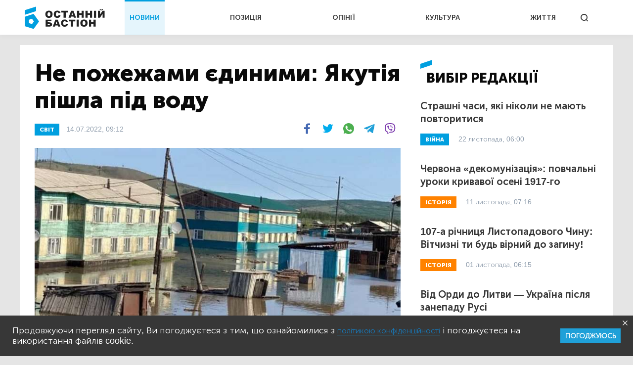

--- FILE ---
content_type: text/html; charset=UTF-8
request_url: https://bastion.tv/ne-pozhezhami-yedinimi-yakutiya-pishla-pid-vodu_n48215
body_size: 14090
content:
<!doctype html>
<html class="no-js" lang="uk">
<head>
                <meta charset="utf-8"/>
        <meta http-equiv="x-ua-compatible" content="ie=edge">
        <meta name="viewport" content="width=device-width, initial-scale=1.0">
    
    <meta property="article:published_time" content="2022-07-14 09:12:00">
<meta name="telegram:channel" content="@bastion_tv">
<link rel="amphtml" href="https://bastion.tv/ne-pozhezhami-yedinimi-yakutiya-pishla-pid-vodu_n48215/amp">
    
<script type="application/ld+json">
            {
               "@context":"http://schema.org",
               "@type":"NewsArticle",
               "mainEntityOfPage":{
                  "@type":"WebPage",
                  "@id":"https://bastion.tv/ne-pozhezhami-yedinimi-yakutiya-pishla-pid-vodu_n48215"
               },
               "headline":"Не пожежами єдиними: Якутія пішла під воду",
               "author":{
                  "@type":"Organization",
                  "name":"Останній Бастіон"
               },
               "publisher":{
                  "@type":"Organization",
                  "name":"Останній Бастіон",
                  "email":"info@bastion.tv",
                  "url":"/",
                  "logo":{
                     "@type":"ImageObject",
                     "url":"https://bastion.tv/assets/frontend/img/header/header-logo-light-blue.svg",
                     "width":32,
                     "height":32
                  }
               },
                              "image":{
                  "@type":"ImageObject",
                  "url":"https://bastion.tv/uploads/media_file/2022/07/62cf02f1c9fb6333167420.jpg?w=1200&amp;h=675&amp;il&amp;q=60&amp;output=jpg&amp;fit=cover&amp;a=top",
                  "width":1200,
                  "height":675
               },
                              "datePublished":"2022-07-14 09:12:00",
               "dateModified":"2022-07-14 09:12:00"
            }
</script>

        <link rel="canonical" href="https://bastion.tv/ne-pozhezhami-yedinimi-yakutiya-pishla-pid-vodu_n48215"/>

                                                                                                                                                                                                                                                                                                            
    <title>Не пожежами єдиними: Якутія пішла під воду | Новини Останній Бастіон</title>

    <meta name="title"
          content="Не пожежами єдиними: Якутія пішла під воду | Новини Останній Бастіон"/>
    <meta name="description"
          content="Поки набрані з усіх усюд ресурсної федерації російські окупанти тероризують Україну, регіони Сибіру палають і тонуть одночасно."/>

    <meta property="og:title"
          content="Не пожежами єдиними: Якутія пішла під воду"/>
    <meta property="og:description"
          content="Поки набрані з усіх усюд ресурсної федерації російські окупанти тероризують Україну, регіони Сибіру палають і тонуть одночасно."/>


<meta property="og:image"
      content="https://bastion.tv/uploads/media_file/2022/07/62cf02f1c9fb6333167420.jpg"/>
<meta property="og:type" content="website"/>
<meta property="og:url"
      content="https://bastion.tv/ne-pozhezhami-yedinimi-yakutiya-pishla-pid-vodu_n48215"/>
<meta name="og:site_name" content="@bastion_tv">


    <script type="dc11b34b6e43e194e2cda123-text/javascript">
        window.dataLayer = window.dataLayer || [];

        function gtag() {
            dataLayer.push(arguments);
        }

        gtag('js', new Date());

        gtag('config', 'UA-62657197-1');
    </script>
    <!-- Matomo -->
    <script type="dc11b34b6e43e194e2cda123-text/javascript">
        var _paq = window._paq || [];
        /* tracker methods like "setCustomDimension" should be called before "trackPageView" */
                _paq.push(['setCustomVariable', 1, 'category_299', '48215', 'page']);
            _paq.push(['trackPageView']);
        _paq.push(['enableLinkTracking']);
        (function () {
            var u = "https://piwik.luxnet.ua/";
            _paq.push(['setTrackerUrl', u + 'matomo.php']);
            _paq.push(['setSiteId', '52']);
            var d = document, g = d.createElement('script'), s = d.getElementsByTagName('script')[0];
            g.type = 'text/javascript';
            g.async = true;
            g.defer = true;
            g.src = u + 'matomo.js';
            s.parentNode.insertBefore(g, s);
        })();
    </script>
    <!-- End Matomo Code -->

    <!-- FAVICONS BLOCK -->
    <link rel="apple-touch-icon" sizes="180x180" href="/assets/frontend/img/favicon/apple-touch-icon.png">
    <link rel="icon" type="image/png" sizes="32x32" href="/assets/frontend/img/favicon/favicon-32x32.png">
    <link rel="icon" type="image/png" sizes="16x16" href="/assets/frontend/img/favicon/favicon-16x16.png">
    <link rel="manifest" href="/assets/frontend/img/favicon/site.webmanifest">
    <meta name="msapplication-TileColor" content="#da532c">
    <meta name="theme-color" content="#ffffff">

            <link rel="stylesheet" href="/assets/frontend/css/styles.min.css?v=86">
    
    <script type="dc11b34b6e43e194e2cda123-text/javascript">
        var lazyLoadScripts = function (func, time) {
            window.addEventListener('load', function () {
                setTimeout(func, time);
            });
        }
    </script>
    <!-- Global site tag (gtag.js) - Google Analytics -->
    <script async src="https://www.googletagmanager.com/gtag/js?id=UA-62657197-1" type="dc11b34b6e43e194e2cda123-text/javascript"></script>
    <script type="dc11b34b6e43e194e2cda123-text/javascript">
        lazyLoadScripts(function () {
            var parentEl = document.getElementsByTagName('head');
            var sansSerif = document.createElement('link');
            sansSerif.href = "https://fonts.googleapis.com/css?family=Noto+Sans:400,700"
            sansSerif.rel = "stylesheet"
            parentEl[0].appendChild(sansSerif);
        }, 2500);

        const addAdsByGoogle = () => {
            var parentEl = document.getElementsByTagName('head');
            var googleScript = document.createElement('script');
            googleScript.setAttribute('src', 'https://pagead2.googlesyndication.com/pagead/js/adsbygoogle.js');
            googleScript.setAttribute('data-ad-client', 'ca-pub-8498043443734693');
            parentEl[0].appendChild(googleScript);
        };
        const listener = () => {
            if(window.scrollY > 200) {
                addAdsByGoogle();
                window.removeEventListener('scroll', listener);
            }
        }
        window.addEventListener('scroll', listener);
    </script>

    <!-- Instant article -->
    <meta property="fb:pages" content="576215169158520" />

    <script src="/assets/frontend/js/topScript.js?v=86" async="" type="dc11b34b6e43e194e2cda123-text/javascript"></script>
</head>
<body class="index default">

    <header>
        <div class="grid-container">
        <div class="grid-x grid-padding-x">
            <div class="large-12 cell elements-wrapper">
                <div class="hamburger-wrapper hide-for-large">
                    <button class="hamburger"></button>
                </div>
                <a href="/" class="header-logo"><img src="/assets/frontend/img/header/header-logo-light-blue.svg" alt=""></a>
                <nav class="header-menu show-for-large">
    <ul class="">
                                <li class="menu-item light-blue active"><a href="/novini_t299">НОВИНИ</a></li>
                                <li class="menu-item red "><a href="/poziciya_t1319">ПОЗИЦІЯ</a></li>
                                <li class="menu-item dark-blue "><a href="/opiniyi_t301">ОПІНІЇ</a></li>
                                <li class="menu-item dark-orange "><a href="/kultura_t41">КУЛЬТУРА</a></li>
                                <li class="menu-item green "><a href="/jittya_t346">ЖИТТЯ</a></li>
            </ul>
</nav>


                <div class="search show-for-large">
                    <button></button>
                </div>
            </div>
        </div>
    </div>
</header>

<!--MOBILE MENU-->

<section id="mobileMenu">
    <div class="grid-container">
        <div class="grid-x grid-padding-x">
            <div class="small-12">
                <div class="menu-header">
                    <button class="close"></button>
                    <a href="/" class="header-logo">
                        <img src="/assets/frontend/img/header/header-logo-light-blue.svg" style="width: 100px; height: 60px" alt="">
                    </a>
                </div>

                <div class="scroll-wrapper">
                    <div class="inner">
                        <div class="mobile-search" id="mobileSearch">
                            <form action="/search" class="header-search-form-mobile">
                                <input type="text" placeholder="Почніть вводити...">
                            </form>
                            <div class="search">
                                <button class=""></button>
                            </div>
                        </div>

                        <div class="search-results-mobile"></div>

                        <ul class="mobile-menu-accordion accordion-menu" data-accordion-menu>
                                                            <li class="mobile-menu-item light-blue">
                                    <a href="/novini_t299"
                                       class="parent-link">НОВИНИ</a>
                                </li>
                                                            <li class="mobile-menu-item red">
                                    <a href="/poziciya_t1319"
                                       class="parent-link">ПОЗИЦІЯ</a>
                                </li>
                                                            <li class="mobile-menu-item dark-blue">
                                    <a href="/opiniyi_t301"
                                       class="parent-link">ОПІНІЇ</a>
                                </li>
                                                            <li class="mobile-menu-item dark-orange">
                                    <a href="/kultura_t41"
                                       class="parent-link">КУЛЬТУРА</a>
                                </li>
                                                            <li class="mobile-menu-item green">
                                    <a href="/jittya_t346"
                                       class="parent-link">ЖИТТЯ</a>
                                </li>
                                                    </ul>
                        <div class="menu-footer">
                            <div class="menu-social">
                                <span class="text-center">Підписуйтесь на наc:</span>
                                <ul class="footer-social">
                                                        <li class="facebook fb"><a href="https://www.facebook.com/www.bastion.tv" target="_blank"></a></li>
                                                        <li class="telegram "><a href="https://t.me/bastion_tv" target="_blank"></a></li>
                                    <li class="youtube "><a href="https://www.youtube.com/channel/UCpWqjxsNL58DuAySPlPxL1w" target="_blank"></a></li>
                                    <li class="twitter "><a href="https://twitter.com/bastion_ua" target="_blank"></a></li>
    </ul>

                            </div>
                            <div class="text-center copyright">(с) 2025 <span>Останній Бастіон</span>
                            </div>
                        </div>
                    </div>
                </div>
            </div>
        </div>
    </div>
</section>
<script type="dc11b34b6e43e194e2cda123-text/javascript">
    const logoImg = document.querySelector('.header-logo img');
    logoImg.width = (innerWidth > 1024) ? 162 : 100;
    logoImg.height = (innerWidth > 1024) ? 72 : 28;
</script>

<div class="outer-wrapper">
        <main class="article light-blue">
        <div id="scroll-progres">
            <div id="bar" class="light-blue" style="width: 0%;"></div>
        </div>
        <section class="sticky-container">
            <div class="grid-container">
                <div class="grid-x grid-margin-x white-bg">
                    <div class="medium-12 large-8 cell news-item">
                        <article>
                            <h1 class="title">Не пожежами єдиними: Якутія пішла під воду</h1>
                            <div class="info-section">
                                                                                                            <a href="/svit_t305"
                                           class="rubric light-blue">СВІТ</a>
                                                                                                    <div class="publication">
                                    14.07.2022, 09:12
                                </div>
                                <div class="share-block show-for-medium">
                                    <ul class="subscribe-social">
    <li class="fb">
        <a onclick="if (!window.__cfRLUnblockHandlers) return false; socialPlugin.socialShareOpenWindow('http://www.facebook.com/sharer/sharer.php?u=https://bastion.tv/ne-pozhezhami-yedinimi-yakutiya-pishla-pid-vodu_n48215');" href="javascript: void(0);" class="fb facebook soc_counter_fb_53943" data-cf-modified-dc11b34b6e43e194e2cda123-="">
        </a>
    </li>
    <li class="twitter">
        <a onclick="if (!window.__cfRLUnblockHandlers) return false; socialPlugin.socialShareOpenWindow('http://twitter.com/share?text=Не пожежами єдиними: Якутія пішла під воду;url=https://bastion.tv/ne-pozhezhami-yedinimi-yakutiya-pishla-pid-vodu_n48215');" href="javascript: void(0);" class="twitter soc_counter_tw_53943" data-cf-modified-dc11b34b6e43e194e2cda123-="">
        </a>
    </li>
    <li class="whatsapp show-for-large">
        <a href="https://web.whatsapp.com/send?text=https://bastion.tv/ne-pozhezhami-yedinimi-yakutiya-pishla-pid-vodu_n48215" target="_blank">
        </a>
    </li>
    <li class="whatsapp show-for-small-only">
        <a class="phoneWALink" href=""></a>
    </li>
    <li class="telegram" >
        <a class="telegramLink" href="" target="_blank"></a>
    </li>
    <li class="viber">
        <a class="viberLink" href="" data-text="Не пожежами єдиними: Якутія пішла під воду" data-href="https://bastion.tv/ne-pozhezhami-yedinimi-yakutiya-pishla-pid-vodu_n48215" ></a>
    </li>
</ul>
                                </div>
                            </div>
                                                                                                <img src="/uploads/media_file/2022/07/62cf02f1c9fb6333167420.jpg?w=770&amp;h=433&amp;il&amp;q=60&amp;output=jpg&amp;fit=cover&amp;a=top" class="main-photo"
                                         alt="Не пожежами єдиними: Якутія пішла під воду">
                                                                                                                <div class="image-title">Фото:
                                                                                            <a href="https://t.me/"
                                                   target="_blank">Telegram</a>
                                                                                    </div>
                                                                                                                            <p class="annotation">
                                Поки набрані з усіх усюд ресурсної федерації російські окупанти тероризують Україну, регіони Сибіру палають і тонуть одночасно.
                            </p>
                            <p>Такі відомості з якутського міста Верхоянськ на своєму Telegram-каналі <a href="https://t.me/varlamov_news/32385">виклав</a>&nbsp;мандрівний блоґер Ілья Варламов, інформує медіаагенція &quot;Останній Бастіон&quot;.</p>

<p>За його словами, у Республіці Саха стався прорив греблі на річці Яна у зв&#39;язку з чим істотно піднявся рівень води, спричинивши першу у цьому році велику повінь.</p>

<div class="read-also"><div class="image-block" style="background-image: url(/uploads/media_file/2022/07/62c71eba65314613390157.jpg?w=245&amp;h=138&amp;il&amp;q=60&amp;output=jpg&amp;fit=cover&amp;a=top)">
        <a href="/viina_t204"
       class="rubric light-blue">ВІЙНА</a>
</div>
<div class="text-block light-blue">
    <a href="/rosijski-zagarbniki-svidomo-spalyuyut-ukrayinski-pshenichni-polya_n48127">
        <div style="font-weight: bold">Читайте також:</div>
    </a>
    <div class="title">
        <a href="/rosijski-zagarbniki-svidomo-spalyuyut-ukrayinski-pshenichni-polya_n48127">Російські загарбники свідомо спалюють українські пшеничні поля</a>
    </div>
</div>
</div>

<p>Регіональна влада вже запровадила режим надзвичайної ситуації, але мешканці Верхоянська та інших міст у річковій долині лишилися сам на сам зі стихією, бо рятувальники виконують борг перед росією в Україні в якості &quot;гарматного м&#39;яса&quot;.</p>

<p>Прикметно, що подібні &quot;кари небесні&quot; (масштабні лісові пожежі, повені чи навали сарани &ndash; <u><em>прим. ред.</em></u>) на теренах ресурсної федерації стаються дедалі частіше, ймовірно натякаючи на потребу нарешті розібратися у власних внутрішніх проблемах, припинивши лізти до сусідів.</p>

<p>Своєю чергою, як раніше вже повідомляв &quot;Останній Бастіон&quot;,&nbsp;<a href="https://bastion.tv/znevodnenij-donbas-staye-nepridatnim-navit-dlya-vizhivannya_n48157">штучно зневоднений московитами український Донбас стає непридатним навіть для виживання</a>.</p>

<div class="news-photo"> 
<span class="lazyload-holder" style="padding-bottom: 56%; min-width: 100%; min-height: 100%"> <img src="/assets/frontend/img/transparent-pixel.png?v=86"      data-src="https://bastion.tv/uploads/media_file/2022/07/62cf02fd064a9512875541.jpg?w=640&amp;il&amp;q=60&amp;output=jpg&amp;fit=cover&amp;a=top&amp;v=86"      data-sizes="auto"
     class="lazyload "
     style=""
     alt="Не пожежами єдиними: Якутія пішла під воду_1">
<noscript>
    <img src="https://bastion.tv/uploads/media_file/2022/07/62cf02fd064a9512875541.jpg?w=640&amp;il&amp;q=60&amp;output=jpg&amp;fit=cover&amp;a=top&amp;v=86"  alt="Не пожежами єдиними: Якутія пішла під воду_2">
</noscript>
</span></div>
                            
                            <div class="after-article"></div>
                            <div class="bottom-block">
                                <ul class="subscribe-social">
    <li class="fb">
        <a onclick="if (!window.__cfRLUnblockHandlers) return false; socialPlugin.socialShareOpenWindow('http://www.facebook.com/sharer/sharer.php?u=https://bastion.tv/ne-pozhezhami-yedinimi-yakutiya-pishla-pid-vodu_n48215');" href="javascript: void(0);" class="fb facebook soc_counter_fb_53943" data-cf-modified-dc11b34b6e43e194e2cda123-="">
        </a>
    </li>
    <li class="twitter">
        <a onclick="if (!window.__cfRLUnblockHandlers) return false; socialPlugin.socialShareOpenWindow('http://twitter.com/share?text=Не пожежами єдиними: Якутія пішла під воду;url=https://bastion.tv/ne-pozhezhami-yedinimi-yakutiya-pishla-pid-vodu_n48215');" href="javascript: void(0);" class="twitter soc_counter_tw_53943" data-cf-modified-dc11b34b6e43e194e2cda123-="">
        </a>
    </li>
    <li class="whatsapp show-for-large">
        <a href="https://web.whatsapp.com/send?text=https://bastion.tv/ne-pozhezhami-yedinimi-yakutiya-pishla-pid-vodu_n48215" target="_blank">
        </a>
    </li>
    <li class="whatsapp show-for-small-only">
        <a class="phoneWALink" href=""></a>
    </li>
    <li class="telegram" >
        <a class="telegramLink" href="" target="_blank"></a>
    </li>
    <li class="viber">
        <a class="viberLink" href="" data-text="Не пожежами єдиними: Якутія пішла під воду" data-href="https://bastion.tv/ne-pozhezhami-yedinimi-yakutiya-pishla-pid-vodu_n48215" ></a>
    </li>
</ul>
                                                                                                            <div class="category">
                                                                                            <a class="category" href="/stihijne-liho_t1019">
                                                    Стихійне лихо</a>
                                                                                            <a class="category" href="/nadzvichaini-situaciyi_t242">
                                                    Надзвичайні ситуації</a>
                                                                                            <a class="category" href="/nadzvichajna-situaciya_t711">
                                                    Надзвичайна ситуація</a>
                                                                                            <a class="category" href="/priroda_t567">
                                                    Природа</a>
                                                                                            <a class="category" href="/klimat_t920">
                                                    Клімат</a>
                                                                                            <a class="category" href="/negoda_t1575">
                                                    Негода</a>
                                                                                            <a class="category" href="/pogoda_t284">
                                                    Погода</a>
                                                                                            <a class="category" href="/povin_t1018">
                                                    Повінь</a>
                                                                                            <a class="category" href="/voda_t1177">
                                                    Вода</a>
                                                                                            <a class="category" href="/vodojmi_t2509">
                                                    Водойми</a>
                                                                                            <a class="category" href="/zemlya_t280">
                                                    Земля</a>
                                                                                            <a class="category" href="/aziya_t496">
                                                    Азія</a>
                                                                                            <a class="category" href="/sibir_t1830">
                                                    Сибір</a>
                                                                                            <a class="category" href="/situaciya-na-dorogah_t1653">
                                                    Ситуація на дорогах</a>
                                                                                            <a class="category" href="/rf_t72">
                                                    РФ</a>
                                                                                            <a class="category" href="/rosiya_t196">
                                                    Росія</a>
                                                                                            <a class="category" href="/moskoviya_t3116">
                                                    Московія</a>
                                                                                            <a class="category" href="/kuriozi_t468">
                                                    Курйози</a>
                                                                                            <a class="category" href="/jittya_t346">
                                                    Життя</a>
                                                                                            <a class="category" href="/podiyi_t5">
                                                    Події</a>
                                                                                            <a class="category" href="/internet_t1138">
                                                    Інтернет</a>
                                                                                            <a class="category" href="/socmereji_t501">
                                                    Соцмережі</a>
                                                                                            <a class="category" href="/socialni-merezhi_t1324">
                                                    Соціальні мережі</a>
                                                                                            <a class="category" href="/regioni_t400">
                                                    Регіони</a>
                                                                                    </div>
                                                                                                </div>
                        </article>
                    </div>
                    <div class="medium-6 large-4 cell selected-news-r-column show-for-large">
                        <div class="sticky__inner">
                                <div class="section-title light-blue">вибір редакції</div>
    <div class="selected-news-list">
                                <div class="selected-news-item light-blue">
                <div class="title"><a
                            href="/strashni-chasi-yaki-nikoli-ne-mayut-povtoritisya_n43834">Страшні часи, які ніколи не мають повторитися</a>
                </div>
                <a href="/viina_t204"
   class="rubric light-blue">
    ВІЙНА</a>
                <div class="publication-time">22 листопада, 06:00</div>
            </div>
                                <div class="selected-news-item dark-orange">
                <div class="title"><a
                            href="/chervona-dekomunizaciya-povchalni-uroki-krivavoyi-oseni-1917-go_n66445">Червона «декомунізація»: повчальні уроки кривавої осені 1917-го</a>
                </div>
                <a href="/istoriya_t6"
   class="rubric dark-orange">
    ІСТОРІЯ</a>
                <div class="publication-time">11 листопада, 07:16</div>
            </div>
                                <div class="selected-news-item dark-orange">
                <div class="title"><a
                            href="/107-a-richnicya-listopadovogo-chinu-vitchizni-ti-bud-virnij-do-zaginu_n58704">107-а річниця Листопадового Чину: Вітчизні ти будь вірний до загину!</a>
                </div>
                <a href="/istoriya_t6"
   class="rubric dark-orange">
    ІСТОРІЯ</a>
                <div class="publication-time">01 листопада, 06:15</div>
            </div>
                                <div class="selected-news-item dark-orange">
                <div class="title"><a
                            href="/vid-ordi-do-litvi-ukrayina-pislya-zanepadu-rusi_n65949">Від Орди до Литви — Україна після занепаду Русі</a>
                </div>
                <a href="/istoriya_t6"
   class="rubric dark-orange">
    ІСТОРІЯ</a>
                <div class="publication-time">20 жовтня, 06:09</div>
            </div>
                                <div class="selected-news-item light-blue">
                <div class="title"><a
                            href="/gerojskij-chin-ukrayinskogo-vijska-v-ilovajsku_n37054">Геройський Чин українського війська в Іловайську</a>
                </div>
                <a href="/viina_t204"
   class="rubric light-blue">
    ВІЙНА</a>
                <div class="publication-time">29 серпня, 06:15</div>
            </div>
            </div>

                            <div class="subscribe-block subscribed">
                                <div class="left-side light-blue is_subscribe">
                                    <div class="title">Найсвіжіші новини</div>
<div class="description">
    Підписуйтесь на розсилку новин, щоб не пропускати найважливіше
</div>
<form action="">
    <input id="email" type="email" placeholder="Введіть Ваш e-mail">
    <input type="text" id="subfix"
           name="b_6600990faf741c3b80d3e7a67_b4c324c815"
           tabindex="-1" value="" style="position: absolute; left: -5000px;" aria-hidden="true">
    <button id="subscribe" type="button" onclick="if (!window.__cfRLUnblockHandlers) return false; subscribeFunc(this)" data-cf-modified-dc11b34b6e43e194e2cda123-="">ПІДПИСАТИСЬ</button>
</form>
                                </div>
                                <div class="right-side">
                                    <ul class="subscribe-social">
                                                        <li class="facebook fb"><a href="https://www.facebook.com/www.bastion.tv" target="_blank"></a></li>
                                                        <li class="telegram "><a href="https://t.me/bastion_tv" target="_blank"></a></li>
                                    <li class="youtube "><a href="https://www.youtube.com/channel/UCpWqjxsNL58DuAySPlPxL1w" target="_blank"></a></li>
                                    <li class="twitter "><a href="https://twitter.com/bastion_ua" target="_blank"></a></li>
    </ul>

                                </div>
                            </div>
                        </div>
                    </div>
                </div>
            </div>
        </section>
                    <section>
                    <div class="grid-container hide is_subscribe">
                <div class="grid-x grid-padding-x subscribe-block-news" style="background-color: #009FDF;">
            <div class="large-4 cell large-offset-2 left-side">
                Будьте в курсі останніх новин
            </div>
            <div class="large-4 cell right-side">
                <div>
                    Підписуйтесь на розсилку новин, щоб не пропускати найважливіше
                </div>
                <form action="">
                    <input id="email" type="email" placeholder="Введіть Ваш e-mail">
                    <input type="text" id="subfix"
                           name="b_6600990faf741c3b80d3e7a67_b4c324c815"
                           tabindex="-1" value="" style="position: absolute; left: -5000px;" aria-hidden="true">
                    <button id="subscribe" type="button" onclick="if (!window.__cfRLUnblockHandlers) return false; subscribeFunc(this)" data-cf-modified-dc11b34b6e43e194e2cda123-="">ПІДПИСАТИСЬ</button>
                </form>
            </div>
            <div class="large-6 cell large-offset-4 subscribed">
                Дякуємо, ви успішно
                підписались на розсилку новин
            </div>
        </div>
    </div>
</section>
                <section class="cards-section">
            <div class="grid-container">
                <div class="grid-x grid-padding-x">
                                            <div class="small-12 cell">
                            <div class="section-title light-blue">Читайте також:
                            </div>
                        </div>
                                <div class="medium-6 large-4 cell mb20">
    <div class="news-card big-title-type ">
             
<div class="lazyload image-block"
     data-sizes="auto"
     data-bgset="/uploads/media_file/2025/03/67cd499e6ec8d214530768.jpg?w=958&amp;h=539&amp;il&amp;q=60&amp;output=jpg&amp;fit=cover&amp;a=top&amp;v=86"
     style="">
            <button></button>
    </div>
            <a href="/poltava_t23"
               class="rubric light-blue">Полтава</a>
        <div class="text-block light-blue">
            <div class="title">
                <a href="/deficit-vologi-zagrozhuye-posivnij-na-poltavshini_n69200">Дефіцит вологи загрожує посівній на Полтавщині</a>
            </div>
            <div class="description">
                Лише за минулі 2 доби в області фіксується відносна посуха, викликавши пожежі на відкритій території. Виявилося, снігу взимку було замало.
            </div>
            <div class="publication-time">09 березня, 08:18</div>
        </div>
    </div>
</div>

        <div class="medium-6 large-4 cell mb20">
    <div class="news-card big-title-type ">
             
<div class="lazyload image-block"
     data-sizes="auto"
     data-bgset="/uploads/media_file/2025/02/679f5fb546795348590154.png?w=958&amp;h=539&amp;il&amp;q=60&amp;output=jpg&amp;fit=cover&amp;a=top&amp;v=86"
     style="">
            <button></button>
    </div>
            <a href="/svit_t305"
               class="rubric light-blue">Світ</a>
        <div class="text-block light-blue">
            <div class="title">
                <a href="/u-ssha-zakrili-muzej-povenej-cherez-pidtoplennya_n68420">У США закрили Музей повеней через підтоплення</a>
            </div>
            <div class="description">
                Негода спричинила надзвичайну ситуацію у Джонстауні штат Пенсильванія. Тамтешній головний історичний заклад довелося терміново закрити.
            </div>
            <div class="publication-time">03 лютого, 21:41</div>
        </div>
    </div>
</div>

        <div class="medium-6 large-4 cell mb20">
    <div class="news-card big-title-type ">
             
<div class="lazyload image-block"
     data-sizes="auto"
     data-bgset="/uploads/media_file/2024/10/66ff95286860a483790383.jpg?w=958&amp;h=539&amp;il&amp;q=60&amp;output=jpg&amp;fit=cover&amp;a=top&amp;v=86"
     style="">
            <button></button>
    </div>
            <a href="/ekonomika_t101"
               class="rubric light-blue">Економіка</a>
        <div class="text-block light-blue">
            <div class="title">
                <a href="/zhniva-2024-agrariyi-zibrali-znachno-menshe-nizh-torik_n65638">Жнива-2024: аграрії зібрали значно менше, ніж торік</a>
            </div>
            <div class="description">
                Найбільша за десятиліття посуха суттєва вплину на рівень врожайності в Україні. Сільські виробники скаржаться на зменшення обсягів зернових.
            </div>
            <div class="publication-time">06.10.2024, 17:30</div>
        </div>
    </div>
</div>

        <div class="medium-6 large-4 cell mb20">
    <div class="news-card big-title-type ">
             
<div class="lazyload image-block"
     data-sizes="auto"
     data-bgset="/uploads/media_file/2024/07/668e8ae54db8a635167676.jpg?w=958&amp;h=539&amp;il&amp;q=60&amp;output=jpg&amp;fit=cover&amp;a=top&amp;v=86"
     style="">
            <button></button>
    </div>
            <a href="/poltava_t23"
               class="rubric light-blue">Полтава</a>
        <div class="text-block light-blue">
            <div class="title">
                <a href="/richki-poltavshini-pochali-strimko-militi_n63824">Річки Полтавщини почали стрімко міліти</a>
            </div>
            <div class="description">
                Через кількаденну посушливу погоду водні артерії області втрачають живильну вологу. До цього ситуація була цілком протилежною.
            </div>
            <div class="publication-time">11.07.2024, 19:23</div>
        </div>
    </div>
</div>

        <div class="medium-6 large-4 cell mb20">
    <div class="news-card big-title-type ">
             
<div class="lazyload image-block"
     data-sizes="auto"
     data-bgset="/uploads/media_file/2024/06/6666aeeb4998e096365825.jpg?w=958&amp;h=539&amp;il&amp;q=60&amp;output=jpg&amp;fit=cover&amp;a=top&amp;v=86"
     style="">
            <button></button>
    </div>
            <a href="/poltava_t23"
               class="rubric light-blue">Полтава</a>
        <div class="text-block light-blue">
            <div class="title">
                <a href="/gradizk-ide-pid-vodu-selishnij-golova_n63187">Градизьк іде під воду — селищний голова</a>
            </div>
            <div class="description">
                Поки деякі українці сміялися з підтоплених Орська і Саратова, негода завітала і до населених пунктів Наддніпрянщини. Зокрема, на Полтавщину.
            </div>
            <div class="publication-time">11.06.2024, 07:17</div>
        </div>
    </div>
</div>

        <div class="medium-6 large-4 cell mb20">
    <div class="news-card big-title-type ">
             
<div class="lazyload image-block"
     data-sizes="auto"
     data-bgset="/uploads/media_file/2024/03/65e9a98e4c731398854837.jpg?w=958&amp;h=539&amp;il&amp;q=60&amp;output=jpg&amp;fit=cover&amp;a=top&amp;v=86"
     style="">
            <button></button>
    </div>
            <a href="/poltava_t23"
               class="rubric light-blue">Полтава</a>
        <div class="text-block light-blue">
            <div class="title">
                <a href="/5-sil-poltavshini-perebuvayut-u-nebezpeci-cherez-povin_n61242">5 сіл Полтавщини перебувають у небезпеці через повінь</a>
            </div>
            <div class="description">
                Станом на цю мить рівень дніпровської води у верхньому б&#039;єфі — 79,9, у нижньому — 65,29. Водночас ситуація у притоках контрольована.
            </div>
            <div class="publication-time">08.03.2024, 07:09</div>
        </div>
    </div>
</div>


                                    </div>
            </div>
        </section>
    </main>
</div>
<section id="searchWrapper">
    <div class="scroll-wrapper">
        <div class="inner" id="searchResults">
            <div class="grid-container">
                <div class="grid-x">
                    <div class="small-12 cell position-relative">
                        <form action="/search" class="header-search-form">
                            <input type="text" placeholder="Почніть вводити...">
                        </form>
                        <div class="search-results"></div>
                    </div>
                </div>
            </div>
        </div>
    </div>
</section>
<div class="grid-container subscribe-new-container">
    <div class="grid-x">

        <div class="medium-8 medium-offset-4 large-4 large-offset-8 cell subscribe-block hide" id="new-block">
            <div class="close">
                <img src="/assets/frontend/img/close.svg" alt="">
            </div>
            <div class="subtitle">Підписуйтесь на розсилку новин, щоб не пропускати найважливіше</div>
            <form>
                <input id="email" type="email" placeholder="Введіть Ваш e-mail">
                <input type="text" id="subfix"
                       name="b_6600990faf741c3b80d3e7a67_b4c324c815as43456df"
                       tabindex="-1" value="" style="position: absolute; left: -5000px;" aria-hidden="true">
                <button id="new-subscribe" type="button" onclick="if (!window.__cfRLUnblockHandlers) return false; subscribeFunc(this)" data-cf-modified-dc11b34b6e43e194e2cda123-="">Підписатись</button>
            </form>
            <div class="subscribed">
                <div class="title">
                    Ви успішно
                підписались на розсилку новин
                </div>
            </div>
        </div>
    </div>
</div><footer>
        <div class="grid-container">
        <div class="grid-x grid-margin-x">
            <div class="small-12 cell top-section ">
                <ul class="footer-accordion accordion-menu">
                                            <li class="footer-menu-item main-item-0 light-blue">
                                                            <span class="parent-link item_0 down-arrow">НОВИНИ</span>
                            
                                                            <ul class="child-links-menu child_item nested">
                                                                            <li><a href="/novini_t299">Усі новини</a></li>
                                                                            <li><a href="/politika_t337">Політика</a></li>
                                                                            <li><a href="/ekonomika_t101">Економіка</a></li>
                                                                            <li><a href="/kriminal_t10">Кримінал</a></li>
                                                                            <li><a href="/viina_t204">Війна</a></li>
                                                                            <li><a href="/sport_t77">Спорт</a></li>
                                                                            <li><a href="/poltava_t23">Полтава</a></li>
                                                                            <li><a href="/svit_t305">Світ</a></li>
                                                                    </ul>
                                                    </li>
                                            <li class="footer-menu-item main-item-1 red">
                                                            <a href="/poziciya_t1319"
                                   class="parent-link">ПОЗИЦІЯ</a>
                            
                                                    </li>
                                            <li class="footer-menu-item main-item-2 dark-blue">
                                                            <span class="parent-link item_2 down-arrow">ОПІНІЇ</span>
                            
                                                            <ul class="child-links-menu child_item nested">
                                                                            <li><a href="/golovred-dmitro-savchenko_t1498">Головред</a></li>
                                                                            <li><a href="/gennadii-sikalov_t328">Геннадій Сікалов</a></li>
                                                                            <li><a href="/vadim-demidenko_t327">Вадим Демиденко</a></li>
                                                                            <li><a href="/volodimir-boiko_t340">Володимир Бойко</a></li>
                                                                            <li><a href="/igor-lyadskij_t2871">Ігор Лядський</a></li>
                                                                            <li><a href="/rostislav-martinyuk_t823">Ростислав Мартинюк</a></li>
                                                                    </ul>
                                                    </li>
                                            <li class="footer-menu-item main-item-3 dark-orange">
                                                            <span class="parent-link item_3 down-arrow">КУЛЬТУРА</span>
                            
                                                            <ul class="child-links-menu child_item nested">
                                                                            <li><a href="/kultura_t41">Усі статті</a></li>
                                                                            <li><a href="/istoriya_t6">Історія</a></li>
                                                                            <li><a href="/knigi_t310">Книги</a></li>
                                                                            <li><a href="/mistectvo_t239">Мистецтво</a></li>
                                                                            <li><a href="/nekrolog_t244">Некролог</a></li>
                                                                    </ul>
                                                    </li>
                                            <li class="footer-menu-item main-item-4 green">
                                                            <a href="/jittya_t346"
                                   class="parent-link">ЖИТТЯ</a>
                            
                                                    </li>
                                    </ul>
            </div>
            <div class="small-12 cell center-section">
                <a href="" class="footer-logo"><img src="/assets/frontend/img/header/header-logo-light-blue.svg" alt=""></a>
                <ul class="footer-social">
                                                        <li class="facebook fb"><a href="https://www.facebook.com/www.bastion.tv" target="_blank"></a></li>
                                                        <li class="telegram "><a href="https://t.me/bastion_tv" target="_blank"></a></li>
                                    <li class="youtube "><a href="https://www.youtube.com/channel/UCpWqjxsNL58DuAySPlPxL1w" target="_blank"></a></li>
                                    <li class="twitter "><a href="https://twitter.com/bastion_ua" target="_blank"></a></li>
    </ul>

            </div>
            <div class="small-12 cell bottom-section">
                <nav>
                    <ul>
                                                <li><a href="/about-us">Про нас</a></li>
                                                <li><a href="/policy">Політика конфіденційності</a></li>
                                                <li><a href="/rules">Правила користування</a></li>
                                                <li><a href="/advertising">Реклама</a></li>
                                            </ul>
                </nav>
                <div class="text-center show-for-small-only copyright">(с) 2025
                    <span>Останній Бастіон</span></div>
            </div>
        </div>
    </div>
</footer>
<script type="dc11b34b6e43e194e2cda123-text/javascript">
    const addAccordionScript = () => {
        document.querySelector('.item_0').addEventListener('click', function (){
            this.classList.toggle('top-arrow');
            document.querySelector('.main-item-0').classList.toggle('news-child');
        });

        document.querySelector('.item_2').addEventListener('click', function (){
            this.classList.toggle('top-arrow');
            document.querySelector('.main-item-2').classList.toggle('opinii-child');
        });

        document.querySelector('.item_3').addEventListener('click', function (){
            this.classList.toggle('top-arrow');
            document.querySelector('.main-item-3').classList.toggle('culture-child');
        });
    };
    const footerListener = () => {
        if(window.scrollY > 200) {
            addAccordionScript();
            window.removeEventListener('scroll', footerListener);
        }
    }
    window.addEventListener('scroll', footerListener);
</script>
<script type="dc11b34b6e43e194e2cda123-text/javascript">
    const footerLogo = document.querySelector('.footer-logo img');
    footerLogo.width = (innerWidth > 700) ? 162 : 105;
    footerLogo.height = (innerWidth > 700) ? 46 : 30;
</script>

    <div class="cookie-wrap hide">
        <div class="grid-container fluid">
            <div class="grid-x">
                <div>
                    <p>Продовжуючи перегляд сайту, Ви погоджуєтеся з тим, що ознайомилися з
                        <a href="/policy">політикою конфіденційності</a> і погоджуєтеся на використання файлів cookie.
                    </p>
                    <button class="btn-cookie"
                            id="accept-cookie-btn">Погоджуюсь</button>
                </div>
                <div class="close-popup">
                    <img src="/assets/frontend/img/close-cookie-popup.svg"
                         style="width: 11px;height: 10px" alt="">
                </div>
            </div>
        </div>
    </div>

        <script data-cfasync="false" src="/assets/frontend/js/tagDescription.js?v=86"></script>
    <script data-cfasync="false" src="/assets/frontend/js/app.js?v=86"></script>
    <script type="dc11b34b6e43e194e2cda123-text/javascript">
        if (screen.width < 1024){
            const addSlickScript = () => {
                var parentEl = document.getElementsByTagName('body');
                var foundationScript = document.createElement('script');
                foundationScript.src = "/assets/frontend/js/slick.js?v=86";
                parentEl[0].appendChild(foundationScript);
            };

            const slickListener = () => {
                if(window.scrollY > 150) {
                    addSlickScript();
                    window.removeEventListener('scroll', slickListener);
                }
            }
            window.addEventListener('scroll', slickListener);
        }
    </script>
    <script type="dc11b34b6e43e194e2cda123-text/javascript">
        const addSimpleParallaxScript = () => {
            var parentEl = document.getElementsByTagName('head');
            var foundationScript = document.createElement('script');
            foundationScript.src = "/assets/frontend/js/simpleParallax.js?v=86";
            parentEl[0].appendChild(foundationScript);
        };

        if(screen.width > 640) {
            addSimpleParallaxScript();
        } else if(screen.width < 640) {
            const paralaxListener = () => {
                if(window.scrollY > 200) {
                    addSimpleParallaxScript();
                    window.removeEventListener('scroll', paralaxListener);
                }
            }
            window.addEventListener('scroll', paralaxListener);
        }
    </script>
    <script type="dc11b34b6e43e194e2cda123-text/javascript">
        const searchRequestScript = () => {
            (function () {
                $(document).ready(function () {
    var text = 'text';
    var url = 'href';

    $('.viberLink').each(function () {
        text = $(this).data('text');
        url = $(this).data('href');
        $(this).attr('href', "viber://forward?text=" + encodeURIComponent(url + " " + text));
    })
    var templateID = '8ed88fab89830f';
    var telegramUrl = '';
    if(templateID != '' ){
        telegramUrl = 'https://t.me/iv?url=' + url + '&rhash=' + '8ed88fab89830f';
    } else {
        telegramUrl = url + '&text=' + text;
    }
    $('.telegramLink').each(function () {
        $(this).attr('href', "https://t.me/share/url?url=" + encodeURIComponent(telegramUrl));
    })

    $('.phoneWALink').each(function () {
        $(this).attr('href', "whatsapp://send?text=" + encodeURIComponent(text + " " + url));
    })

})
                function subscribeFunc(e) {
    var email = $(e).siblings('input#email').val();
    var subfix = $(e).siblings('input#subfix').val()
    if (subfix === '') {
        $.ajax({
            method: "POST",
            url: '\/subscribe\u002Dform',
            data: {email: email}
        }).done(function (data) {
            if (data.success === true) {
                //set cookies
                document.cookie = "cookie_subscribed_bastion=" + 1 + "; expires=Fri, 31 Dec 9999 23:59:59 GMT; path=/;";
                $('.is_subscribe').each(function () {
                    if (!$(this).hasClass('hide')) {
                        $(this).addClass('hide');
                    }
                });
                $('.subscribe-block').removeClass('subscribe').addClass('subscribed');
                var cookiesWrap = $('div.cookie-wrap');
                var newBlock = $('#new-block');
                if (!cookiesWrap.hasClass('hide')) {
                    var height = +cookiesWrap.height() + 1;
                    newBlock.css({
                        bottom: height + 'px'
                    })
                }
                newBlock.removeClass('hide').addClass('is-subscribed');
            }
        });
    }
}
                new search.search({
                    searchInput: $('.header-search-form input'),
                    searchUrl: '/search',
                    resultWrapper: $('#searchResults .search-results')
                });

                new search.search({
                    searchInput: $('.header-search-form-mobile input'),
                    searchUrl: '/search',
                    resultWrapper: $('.search-results-mobile')
                });

                $('form.header-search-form, form.header-search-form-mobile').on('submit', function () {
                    return false;
                });
            })();
        };

        const addSearchScript = () => {
            var parentEl = document.getElementsByTagName('body');
            var searchScript = document.createElement('script');
            searchScript.src = "/assets/frontend/js/search.js?v=86";
            searchScript.setAttribute('data-cfasync', 'false');
            parentEl[0].appendChild(searchScript);
        }

        if(screen.width > 640) {
            addSearchScript();
            lazyLoadScripts(function (){
                searchRequestScript();
            }, 500);
        } else if(screen.width < 640) {
            const menuIcon = document.querySelector('.hamburger-wrapper');
            menuIcon.addEventListener('click', event => (async function(){
                addSearchScript();
                await lazyLoadScripts(function (){
                    searchRequestScript();
                }, 500);
            })());
        }
    </script>

    <script type="dc11b34b6e43e194e2cda123-text/javascript">
        const addFotoramaScript = () => {
            var parentEl = document.getElementsByTagName('body');
            var fotoramaJs = document.createElement('script');
            fotoramaJs.src = "/assets/frontend/libs/fotorama/fotorama.js?v=86";
            fotoramaJs.setAttribute('data-cfasync', 'false');
            parentEl[0].appendChild(fotoramaJs);
        }

        const addFotoramaStyle = () => {
            var parentEl = document.getElementsByTagName('head');
            var fotoramaCss = document.createElement('link');
            fotoramaCss.href = "/assets/frontend/libs/fotorama/fotorama.css?v=86";
            fotoramaCss.rel = 'stylesheet';
            parentEl[0].appendChild(fotoramaCss);
        }

        let newsText = `&lt;p&gt;Такі відомості з якутського міста Верхоянськ на своєму Telegram-каналі &lt;a href=&quot;https://t.me/varlamov_news/32385&quot;&gt;виклав&lt;/a&gt;&amp;nbsp;мандрівний блоґер Ілья Варламов, інформує медіаагенція &amp;quot;Останній Бастіон&amp;quot;.&lt;/p&gt;

&lt;p&gt;За його словами, у Республіці Саха стався прорив греблі на річці Яна у зв&amp;#39;язку з чим істотно піднявся рівень води, спричинивши першу у цьому році велику повінь.&lt;/p&gt;

&lt;div class=&quot;read-also&quot;&gt;##READALSO_48127##&lt;/div&gt;

&lt;p&gt;Регіональна влада вже запровадила режим надзвичайної ситуації, але мешканці Верхоянська та інших міст у річковій долині лишилися сам на сам зі стихією, бо рятувальники виконують борг перед росією в Україні в якості &amp;quot;гарматного м&amp;#39;яса&amp;quot;.&lt;/p&gt;

&lt;p&gt;Прикметно, що подібні &amp;quot;кари небесні&amp;quot; (масштабні лісові пожежі, повені чи навали сарани &amp;ndash; &lt;u&gt;&lt;em&gt;прим. ред.&lt;/em&gt;&lt;/u&gt;) на теренах ресурсної федерації стаються дедалі частіше, ймовірно натякаючи на потребу нарешті розібратися у власних внутрішніх проблемах, припинивши лізти до сусідів.&lt;/p&gt;

&lt;p&gt;Своєю чергою, як раніше вже повідомляв &amp;quot;Останній Бастіон&amp;quot;,&amp;nbsp;&lt;a href=&quot;https://bastion.tv/znevodnenij-donbas-staye-nepridatnim-navit-dlya-vizhivannya_n48157&quot;&gt;штучно зневоднений московитами український Донбас стає непридатним навіть для виживання&lt;/a&gt;.&lt;/p&gt;

&lt;div class=&quot;news-photo&quot;&gt;&lt;img alt=&quot;&quot; data-height=&quot;774&quot; data-intrinsic-ratio=&quot;75&quot; data-ratio=&quot;0.75&quot; data-width=&quot;1032&quot; media-alt=&quot;90075&quot; src=&quot;https://bastion.tv/uploads/640_DIR/media_file/2022/07/62cf02fd064a9512875541.jpg&quot; title=&quot;&quot; /&gt;&lt;/div&gt;`;
        let pos = newsText.search("fotorama");
        if(pos !== -1){
            addFotoramaStyle()
            lazyLoadScripts(addFotoramaScript, 200);
        }
    </script>
    <script type="dc11b34b6e43e194e2cda123-text/javascript">
        var update = {};
update.Social = function () {

    // to prevent double ajx execution on news page
    var prevShareUrl = null;
    var data = {};

    socialCountFormat = function (c) {
        if (c > 999) {
            c = (c / 1000).toFixed(1);
            if (c.toString().indexOf('.0') > 0) {
                c = parseInt(c);
            }
            c = c + 'k';
        }
        return c;
    };

    return {
        init: function (params) {
            if (params == null || params.url == null) {
                return;
            }
            if (prevShareUrl != null && prevShareUrl == params.url) {
                return;
            }
            prevShareUrl = params.url;
            data = {
                current_sum: params.current_sum,
                fb: null,
                tw: null,
                vk: null,
                gp: null,
                news_id: params.news_id
            };
            if (params.vk != null) {
                VK.indexes[VK.index] = params.vk;
                var url = 'http://vk.com/share.php?act=count&url=' + encodeURIComponent(params.url) + '&index=' + VK.index + '&callback=?';
                VK.index = VK.index + 1;
                jQuery.getJSON(url);
            }
            if (params.fb != null) {
                var url = 'https://graph.facebook.com/fql?q=' + encodeURIComponent('SELECT total_count FROM link_stat WHERE url="' + params.url + '"') + '&callback=?';
                jQuery.getJSON(url, function (data) {
                    var count = data.data[0].total_count;
                    jQuery(params.fb).text(socialCountFormat(count));
                    if (count > 0) {
                        jQuery(params.fb).show();
                    }
                    var data = socialPlugin.getData();
                    data.fb = count;
                    socialPlugin.setData(data);
                    socialPlugin.check();
                }, 'jsonp');
            }
            if (params.tw != null) {
                var url = 'http://urls.api.twitter.com/1/urls/count.json?url=' + encodeURIComponent(params.url) + '&callback=?';
                jQuery.getJSON(url, function (data) {
                    var count = data.count;
                    jQuery(params.tw).text(socialCountFormat(count));
                    if (count > 0) {
                        jQuery(params.tw).show();
                    }
                    var data = socialPlugin.getData();
                    data.tw = count;
                    socialPlugin.setData(data);
                    socialPlugin.check();
                }, 'jsonp');
            }
            if (params.gp != null) {
                var url = 'http://share.yandex.ru/gpp.xml?url=' + encodeURIComponent(params.url) + '&callback=?';
                services.gplus.id = params.gp;
                jQuery.getJSON(url, function (data) {
                }, 'jsonp');
            }
        },

        check: function () {
            if (data.news_id == 0) return;
            if (data.fb == null) return;
            if (data.gp == null) return;
            if (data.vk == null) return;
            if (data.tw == null) return;
            var sum = data.fb + data.vk + data.tw + data.gp;
            if (Math.abs(data.current_sum - sum) >= 20) {
                aaGet('news/updateShareCount.ajx?newsId=' + data.news_id, '');
            }
        },

        getData: function () {
            return data;
        },

        setData: function (d) {
            data = d;
        },

        socialShareOpenWindow: function (url) {
            var w = 760;
            var h = 625;
            if (url.indexOf('vk') > 0) {
                w = 554;
                h = 428;
            }
            else if (url.indexOf('facebook') > 0) {
                w = 745;
                h = 368;
            }
            else if (url.indexOf('google') > 0) {
                w = 744;
                h = 508;
            }
            window.open(url, 'social_share_window', 'height=' + h + ',width=' + w + ',toolbar=false,location=true,directories=false,status=true,resizable=true,scrollbars=true');
        }
    };

};

var socialPlugin = update.Social();    </script>
    <script data-cfasync="false">
        var url = 'https\u003A\/\/bastion.tv\/ne\u002Dpozhezhami\u002Dyedinimi\u002Dyakutiya\u002Dpishla\u002Dpid\u002Dvodu_n48215';
var afterBlock = $('.after-article');

window.addEventListener("pageshow", function (event) {
    if (url !== '' && afterBlock !== undefined) {
        tagDescription.getTagDescription(url, afterBlock);
    }
});    </script>
    <script type="dc11b34b6e43e194e2cda123-text/javascript">
        const socialForDesktop = () => {
            if (window.innerWidth > 1024) $('.subscribe-social').addClass('init-social');
            window.removeEventListener('load', socialForDesktop);
        }
        window.addEventListener('load', socialForDesktop);

        const socialListener = () => {
            if(window.scrollY > 150) {
                $('.subscribe-social').addClass('init-social');
                $('.footer-social').addClass('init-social');
                window.removeEventListener('scroll', socialListener);
            }
        }
        window.addEventListener('scroll', socialListener);
    </script>
        <!--feedback widget -->
    <!-- EMBED CODE START -->
<div id="feedback-widget-ctrl-enter-16"></div>
<script type="dc11b34b6e43e194e2cda123-text/javascript">
    let addFeedbackScript = () => {
        let parentEl = document.getElementsByTagName('body');
        let script = document.createElement('script');
        script.src = "https://feedback.luxnet.ua/js/feedback_init.js?v=86";
        parentEl[0].appendChild(script);
    }

    let addCanvasScript = () => {
        let parentEl = document.getElementsByTagName('body');
        let script = document.createElement('script');
        script.src = "https://feedback.luxnet.ua/js/html2canvas.js?v=86";
        parentEl[0].appendChild(script);
    }

    let addSwfobjectScript = () => {
        let parentEl = document.getElementsByTagName('body');
        let script = document.createElement('script');
        script.src = "https://feedback.luxnet.ua/js/swfobject.js?v=86";
        parentEl[0].appendChild(script);
    }

    window.addEventListener('scroll', async function feedbackScripts(){
        if (this.scrollY > 200) {
            addFeedbackScript();
            addCanvasScript();
            addSwfobjectScript();
            this.removeEventListener('scroll', feedbackScripts);
        }

        await lazyLoadScripts(function (){
            new FeedbackWidget({
                //id of current site
                siteId: 16,
                //wrapper for default feedback window
                elem: "#feedback-widget-16",
                //wrapper for ctrl+enter feedback window
                elemCtrlEnter: "#feedback-widget-ctrl-enter-16",
                //class for feedback trigger button
                trigger: ".widget-trigger-16",
                //site homepage url
                host: "https://feedback.luxnet.ua",
                //newsId if exists or null if it's not news page (integer or null)
                newsId: "48215",
                //adBlock enabled or not (boolean)
                isAdBlock: false,
                //ctrlEnter enabled or not (boolean), if false - ctrl+enter window not triggering
                ctrlEnterEnable: true,
                //ctrlEnter window editable or not (boolean)
                readOnlyCtrlEnter: false,
                //news title string or null if it's not news page
                newsTitle: "Не пожежами єдиними: Якутія пішла під воду"
            });
        }, 500);
    })


</script>
<!-- EMBED CODE END -->

<script type="dc11b34b6e43e194e2cda123-text/javascript">

</script>
    <!--/feedback widget -->
<script src="/cdn-cgi/scripts/7d0fa10a/cloudflare-static/rocket-loader.min.js" data-cf-settings="dc11b34b6e43e194e2cda123-|49" defer></script><script defer src="https://static.cloudflareinsights.com/beacon.min.js/vcd15cbe7772f49c399c6a5babf22c1241717689176015" integrity="sha512-ZpsOmlRQV6y907TI0dKBHq9Md29nnaEIPlkf84rnaERnq6zvWvPUqr2ft8M1aS28oN72PdrCzSjY4U6VaAw1EQ==" data-cf-beacon='{"version":"2024.11.0","token":"c9a8e4f8a0dc4f6f9232bef4942eeb5e","r":1,"server_timing":{"name":{"cfCacheStatus":true,"cfEdge":true,"cfExtPri":true,"cfL4":true,"cfOrigin":true,"cfSpeedBrain":true},"location_startswith":null}}' crossorigin="anonymous"></script>
</body>
</html>


--- FILE ---
content_type: text/css
request_url: https://bastion.tv/assets/frontend/css/styles.min.css?v=86
body_size: 41069
content:
@media print, screen and (min-width: 43.75em){.reveal,.reveal.tiny,.reveal.small,.reveal.large{right:auto;left:auto;margin:0 auto}}/*! normalize.css v8.0.0 | MIT License | github.com/necolas/normalize.css */html{line-height:1.15;-webkit-text-size-adjust:100%}body{margin:0}h1{font-size:2em;margin:0.67em 0}hr{box-sizing:content-box;height:0;overflow:visible}pre{font-family:monospace, monospace;font-size:1em}a{background-color:transparent}abbr[title]{border-bottom:none;text-decoration:underline;text-decoration:underline dotted}b,strong{font-weight:bolder}code,kbd,samp{font-family:monospace, monospace;font-size:1em}small{font-size:80%}sub,sup{font-size:75%;line-height:0;position:relative;vertical-align:baseline}sub{bottom:-0.25em}sup{top:-0.5em}img{border-style:none}button,input,optgroup,select,textarea{font-family:inherit;font-size:100%;line-height:1.15;margin:0}button,input{overflow:visible}button,select{text-transform:none}button,[type="button"],[type="reset"],[type="submit"]{-webkit-appearance:button}button::-moz-focus-inner,[type="button"]::-moz-focus-inner,[type="reset"]::-moz-focus-inner,[type="submit"]::-moz-focus-inner{border-style:none;padding:0}button:-moz-focusring,[type="button"]:-moz-focusring,[type="reset"]:-moz-focusring,[type="submit"]:-moz-focusring{outline:1px dotted ButtonText}fieldset{padding:0.35em 0.75em 0.625em}legend{box-sizing:border-box;color:inherit;display:table;max-width:100%;padding:0;white-space:normal}progress{vertical-align:baseline}textarea{overflow:auto}[type="checkbox"],[type="radio"]{box-sizing:border-box;padding:0}[type="number"]::-webkit-inner-spin-button,[type="number"]::-webkit-outer-spin-button{height:auto}[type="search"]{-webkit-appearance:textfield;outline-offset:-2px}[type="search"]::-webkit-search-decoration{-webkit-appearance:none}::-webkit-file-upload-button{-webkit-appearance:button;font:inherit}details{display:block}summary{display:list-item}template{display:none}[hidden]{display:none}.foundation-mq{font-family:"small=0em&medium=43.75em&large=64em&xlarge=75em&xxlarge=90em"}html{box-sizing:border-box;font-size:100%}*,*::before,*::after{box-sizing:inherit}body{margin:0;padding:0;background:#fefefe;font-family:"Helvetica Neue",Helvetica,Roboto,Arial,sans-serif;font-weight:normal;line-height:1.5;color:#0a0a0a;-webkit-font-smoothing:antialiased;-moz-osx-font-smoothing:grayscale}img{display:inline-block;vertical-align:middle;max-width:100%;height:auto;-ms-interpolation-mode:bicubic}textarea{height:auto;min-height:50px;border-radius:0}select{box-sizing:border-box;width:100%;border-radius:0}.map_canvas img,.map_canvas embed,.map_canvas object,.mqa-display img,.mqa-display embed,.mqa-display object{max-width:none !important}button{padding:0;appearance:none;border:0;border-radius:0;background:transparent;line-height:1;cursor:auto}[data-whatinput='mouse'] button{outline:0}pre{overflow:auto}button,input,optgroup,select,textarea{font-family:inherit}.is-visible{display:block !important}.is-hidden{display:none !important}[type='text'],[type='password'],[type='date'],[type='datetime'],[type='datetime-local'],[type='month'],[type='week'],[type='email'],[type='number'],[type='search'],[type='tel'],[type='time'],[type='url'],[type='color'],textarea{display:block;box-sizing:border-box;width:100%;height:2.4375rem;margin:0 0 1rem;padding:.5rem;border:1px solid #cacaca;border-radius:0;background-color:#fefefe;box-shadow:inset 0 1px 2px rgba(10,10,10,0.1);font-family:inherit;font-size:1rem;font-weight:normal;line-height:1.5;color:#0a0a0a;transition:box-shadow 0.5s,border-color 0.25s ease-in-out;appearance:none}[type='text']:focus,[type='password']:focus,[type='date']:focus,[type='datetime']:focus,[type='datetime-local']:focus,[type='month']:focus,[type='week']:focus,[type='email']:focus,[type='number']:focus,[type='search']:focus,[type='tel']:focus,[type='time']:focus,[type='url']:focus,[type='color']:focus,textarea:focus{outline:none;border:1px solid #8a8a8a;background-color:#fefefe;box-shadow:0 0 5px #cacaca;transition:box-shadow 0.5s,border-color 0.25s ease-in-out}textarea{max-width:100%}textarea[rows]{height:auto}input:disabled,input[readonly],textarea:disabled,textarea[readonly]{background-color:#e6e6e6;cursor:not-allowed}[type='submit'],[type='button']{appearance:none;border-radius:0}input[type='search']{box-sizing:border-box}::placeholder{color:#cacaca}[type='file'],[type='checkbox'],[type='radio']{margin:0 0 1rem}[type='checkbox']+label,[type='radio']+label{display:inline-block;vertical-align:baseline;margin-left:.5rem;margin-right:1rem;margin-bottom:0}[type='checkbox']+label[for],[type='radio']+label[for]{cursor:pointer}label>[type='checkbox'],label>[type='radio']{margin-right:.5rem}[type='file']{width:100%}label{display:block;margin:0;font-size:.875rem;font-weight:normal;line-height:1.8;color:#0a0a0a}label.middle{margin:0 0 1rem;padding:.5625rem 0}.help-text{margin-top:-.5rem;font-size:.8125rem;font-style:italic;color:#0a0a0a}.input-group{display:flex;width:100%;margin-bottom:1rem;align-items:stretch}.input-group>:first-child,.input-group>:first-child.input-group-button>*{border-radius:0 0 0 0}.input-group>:last-child,.input-group>:last-child.input-group-button>*{border-radius:0 0 0 0}.input-group-label,.input-group-field,.input-group-button,.input-group-button a,.input-group-button input,.input-group-button button,.input-group-button label{margin:0;white-space:nowrap}.input-group-label{padding:0 1rem;border:1px solid #cacaca;background:#e6e6e6;color:#0a0a0a;text-align:center;white-space:nowrap;display:flex;flex:0 0 auto;align-items:center}.input-group-label:first-child{border-right:0}.input-group-label:last-child{border-left:0}.input-group-field{border-radius:0;flex:1 1 0px;min-width:0}.input-group-button{padding-top:0;padding-bottom:0;text-align:center;display:flex;flex:0 0 auto}.input-group-button a,.input-group-button input,.input-group-button button,.input-group-button label{align-self:stretch;height:auto;padding-top:0;padding-bottom:0;font-size:1rem}fieldset{margin:0;padding:0;border:0}legend{max-width:100%;margin-bottom:.5rem}.fieldset{margin:1.125rem 0;padding:1.25rem;border:1px solid #cacaca}.fieldset legend{margin:0;margin-left:-.1875rem;padding:0 .1875rem}select{height:2.4375rem;margin:0 0 1rem;padding:.5rem;appearance:none;border:1px solid #cacaca;border-radius:0;background-color:#fefefe;font-family:inherit;font-size:1rem;font-weight:normal;line-height:1.5;color:#0a0a0a;background-image:url("data:image/svg+xml;utf8,<svg xmlns='http://www.w3.org/2000/svg' version='1.1' width='32' height='24' viewBox='0 0 32 24'><polygon points='0,0 32,0 16,24' style='fill: rgb%28138, 138, 138%29'></polygon></svg>");background-origin:content-box;background-position:right -1rem center;background-repeat:no-repeat;background-size:9px 6px;padding-right:1.5rem;transition:box-shadow 0.5s,border-color 0.25s ease-in-out}@media screen and (min-width: 0\0){select{background-image:url("[data-uri]")}}select:focus{outline:none;border:1px solid #8a8a8a;background-color:#fefefe;box-shadow:0 0 5px #cacaca;transition:box-shadow 0.5s,border-color 0.25s ease-in-out}select:disabled{background-color:#e6e6e6;cursor:not-allowed}select::-ms-expand{display:none}select[multiple]{height:auto;background-image:none}.is-invalid-input:not(:focus){border-color:#cc4b37;background-color:#f9ecea}.is-invalid-input:not(:focus)::placeholder{color:#cc4b37}.is-invalid-label{color:#cc4b37}.form-error{display:none;margin-top:-.5rem;margin-bottom:1rem;font-size:.75rem;font-weight:bold;color:#cc4b37}.form-error.is-visible{display:block}div,dl,dt,dd,ul,ol,li,h1,h2,h3,h4,h5,h6,pre,form,p,blockquote,th,td{margin:0;padding:0}p{margin-bottom:1rem;font-size:inherit;line-height:1.6;text-rendering:optimizeLegibility}em,i{font-style:italic;line-height:inherit}strong,b{font-weight:bold;line-height:inherit}small{font-size:80%;line-height:inherit}h1,.h1,h2,.h2,h3,.h3,h4,.h4,h5,.h5,h6,.h6{font-family:"Helvetica Neue",Helvetica,Roboto,Arial,sans-serif;font-style:normal;font-weight:normal;color:inherit;text-rendering:optimizeLegibility}h1 small,.h1 small,h2 small,.h2 small,h3 small,.h3 small,h4 small,.h4 small,h5 small,.h5 small,h6 small,.h6 small{line-height:0;color:#cacaca}h1,.h1{font-size:1.5rem;line-height:1.4;margin-top:0;margin-bottom:.5rem}h2,.h2{font-size:1.25rem;line-height:1.4;margin-top:0;margin-bottom:.5rem}h3,.h3{font-size:1.1875rem;line-height:1.4;margin-top:0;margin-bottom:.5rem}h4,.h4{font-size:1.125rem;line-height:1.4;margin-top:0;margin-bottom:.5rem}h5,.h5{font-size:1.0625rem;line-height:1.4;margin-top:0;margin-bottom:.5rem}h6,.h6{font-size:1rem;line-height:1.4;margin-top:0;margin-bottom:.5rem}@media print, screen and (min-width: 43.75em){h1,.h1{font-size:3rem}h2,.h2{font-size:2.5rem}h3,.h3{font-size:1.9375rem}h4,.h4{font-size:1.5625rem}h5,.h5{font-size:1.25rem}h6,.h6{font-size:1rem}}a{line-height:inherit;color:#1779ba;text-decoration:none;cursor:pointer}a:hover,a:focus{color:#1468a0}a img{border:0}hr{clear:both;max-width:75rem;height:0;margin:1.25rem auto;border-top:0;border-right:0;border-bottom:1px solid #cacaca;border-left:0}ul,ol,dl{margin-bottom:1rem;list-style-position:outside;line-height:1.6}li{font-size:inherit}ul{margin-left:1.25rem;list-style-type:disc}ol{margin-left:1.25rem}ul ul,ol ul,ul ol,ol ol{margin-left:1.25rem;margin-bottom:0}dl{margin-bottom:1rem}dl dt{margin-bottom:.3rem;font-weight:bold}blockquote{margin:0 0 1rem;padding:.5625rem 1.25rem 0 1.1875rem;border-left:1px solid #cacaca}blockquote,blockquote p{line-height:1.6;color:#8a8a8a}cite{display:block;font-size:.8125rem;color:#8a8a8a}cite:before{content:"— "}abbr,abbr[title]{border-bottom:1px dotted #0a0a0a;cursor:help;text-decoration:none}figure{margin:0}code{padding:.125rem .3125rem .0625rem;border:1px solid #cacaca;background-color:#e6e6e6;font-family:Consolas,"Liberation Mono",Courier,monospace;font-weight:normal;color:#0a0a0a}kbd{margin:0;padding:.125rem .25rem 0;background-color:#e6e6e6;font-family:Consolas,"Liberation Mono",Courier,monospace;color:#0a0a0a}.subheader{margin-top:.2rem;margin-bottom:.5rem;font-weight:normal;line-height:1.4;color:#8a8a8a}.lead{font-size:125%;line-height:1.6}.stat{font-size:2.5rem;line-height:1}p+.stat{margin-top:-1rem}ul.no-bullet,ol.no-bullet{margin-left:0;list-style:none}.text-left{text-align:left}.text-right{text-align:right}.text-center{text-align:center}.text-justify{text-align:justify}@media print, screen and (min-width: 43.75em){.medium-text-left{text-align:left}.medium-text-right{text-align:right}.medium-text-center{text-align:center}.medium-text-justify{text-align:justify}}@media print, screen and (min-width: 64em){.large-text-left{text-align:left}.large-text-right{text-align:right}.large-text-center{text-align:center}.large-text-justify{text-align:justify}}.show-for-print{display:none !important}@media print{*{background:transparent !important;box-shadow:none !important;color:black !important;text-shadow:none !important}.show-for-print{display:block !important}.hide-for-print{display:none !important}table.show-for-print{display:table !important}thead.show-for-print{display:table-header-group !important}tbody.show-for-print{display:table-row-group !important}tr.show-for-print{display:table-row !important}td.show-for-print{display:table-cell !important}th.show-for-print{display:table-cell !important}a,a:visited{text-decoration:underline}a[href]:after{content:" (" attr(href) ")"}.ir a:after,a[href^='javascript:']:after,a[href^='#']:after{content:''}abbr[title]:after{content:" (" attr(title) ")"}pre,blockquote{border:1px solid #8a8a8a;page-break-inside:avoid}thead{display:table-header-group}tr,img{page-break-inside:avoid}img{max-width:100% !important}@page{margin:0.5cm}p,h2,h3{orphans:3;widows:3}h2,h3{page-break-after:avoid}.print-break-inside{page-break-inside:auto}}.grid-container{padding-right:.9375rem;padding-left:.9375rem;max-width:75rem;margin:0 auto}@media print, screen and (min-width: 43.75em){.grid-container{padding-right:.625rem;padding-left:.625rem}}.grid-container.fluid{padding-right:.9375rem;padding-left:.9375rem;max-width:100%;margin:0 auto}@media print, screen and (min-width: 43.75em){.grid-container.fluid{padding-right:.625rem;padding-left:.625rem}}.grid-container.full{padding-right:0;padding-left:0;max-width:100%;margin:0 auto}.grid-x{display:flex;flex-flow:row wrap}.cell{flex:0 0 auto;min-height:0px;min-width:0px;width:100%}.cell.auto{flex:1 1 0px}.cell.shrink{flex:0 0 auto}.grid-x>.auto{width:auto}.grid-x>.shrink{width:auto}.grid-x>.small-shrink,.grid-x>.small-full,.grid-x>.small-1,.grid-x>.small-2,.grid-x>.small-3,.grid-x>.small-4,.grid-x>.small-5,.grid-x>.small-6,.grid-x>.small-7,.grid-x>.small-8,.grid-x>.small-9,.grid-x>.small-10,.grid-x>.small-11,.grid-x>.small-12{flex-basis:auto}@media print, screen and (min-width: 43.75em){.grid-x>.medium-shrink,.grid-x>.medium-full,.grid-x>.medium-1,.grid-x>.medium-2,.grid-x>.medium-3,.grid-x>.medium-4,.grid-x>.medium-5,.grid-x>.medium-6,.grid-x>.medium-7,.grid-x>.medium-8,.grid-x>.medium-9,.grid-x>.medium-10,.grid-x>.medium-11,.grid-x>.medium-12{flex-basis:auto}}@media print, screen and (min-width: 64em){.grid-x>.large-shrink,.grid-x>.large-full,.grid-x>.large-1,.grid-x>.large-2,.grid-x>.large-3,.grid-x>.large-4,.grid-x>.large-5,.grid-x>.large-6,.grid-x>.large-7,.grid-x>.large-8,.grid-x>.large-9,.grid-x>.large-10,.grid-x>.large-11,.grid-x>.large-12{flex-basis:auto}}.grid-x>.small-1,.grid-x>.small-2,.grid-x>.small-3,.grid-x>.small-4,.grid-x>.small-5,.grid-x>.small-6,.grid-x>.small-7,.grid-x>.small-8,.grid-x>.small-9,.grid-x>.small-10,.grid-x>.small-11,.grid-x>.small-12{flex:0 0 auto}.grid-x>.small-1{width:8.3333333333%}.grid-x>.small-2{width:16.6666666667%}.grid-x>.small-3{width:25%}.grid-x>.small-4{width:33.3333333333%}.grid-x>.small-5{width:41.6666666667%}.grid-x>.small-6{width:50%}.grid-x>.small-7{width:58.3333333333%}.grid-x>.small-8{width:66.6666666667%}.grid-x>.small-9{width:75%}.grid-x>.small-10{width:83.3333333333%}.grid-x>.small-11{width:91.6666666667%}.grid-x>.small-12{width:100%}@media print, screen and (min-width: 43.75em){.grid-x>.medium-auto{flex:1 1 0px;width:auto}.grid-x>.medium-shrink,.grid-x>.medium-1,.grid-x>.medium-2,.grid-x>.medium-3,.grid-x>.medium-4,.grid-x>.medium-5,.grid-x>.medium-6,.grid-x>.medium-7,.grid-x>.medium-8,.grid-x>.medium-9,.grid-x>.medium-10,.grid-x>.medium-11,.grid-x>.medium-12{flex:0 0 auto}.grid-x>.medium-shrink{width:auto}.grid-x>.medium-1{width:8.3333333333%}.grid-x>.medium-2{width:16.6666666667%}.grid-x>.medium-3{width:25%}.grid-x>.medium-4{width:33.3333333333%}.grid-x>.medium-5{width:41.6666666667%}.grid-x>.medium-6{width:50%}.grid-x>.medium-7{width:58.3333333333%}.grid-x>.medium-8{width:66.6666666667%}.grid-x>.medium-9{width:75%}.grid-x>.medium-10{width:83.3333333333%}.grid-x>.medium-11{width:91.6666666667%}.grid-x>.medium-12{width:100%}}@media print, screen and (min-width: 64em){.grid-x>.large-auto{flex:1 1 0px;width:auto}.grid-x>.large-shrink,.grid-x>.large-1,.grid-x>.large-2,.grid-x>.large-3,.grid-x>.large-4,.grid-x>.large-5,.grid-x>.large-6,.grid-x>.large-7,.grid-x>.large-8,.grid-x>.large-9,.grid-x>.large-10,.grid-x>.large-11,.grid-x>.large-12{flex:0 0 auto}.grid-x>.large-shrink{width:auto}.grid-x>.large-1{width:8.3333333333%}.grid-x>.large-2{width:16.6666666667%}.grid-x>.large-3{width:25%}.grid-x>.large-4{width:33.3333333333%}.grid-x>.large-5{width:41.6666666667%}.grid-x>.large-6{width:50%}.grid-x>.large-7{width:58.3333333333%}.grid-x>.large-8{width:66.6666666667%}.grid-x>.large-9{width:75%}.grid-x>.large-10{width:83.3333333333%}.grid-x>.large-11{width:91.6666666667%}.grid-x>.large-12{width:100%}}.grid-margin-x:not(.grid-x)>.cell{width:auto}.grid-margin-y:not(.grid-y)>.cell{height:auto}.grid-margin-x{margin-left:-.9375rem;margin-right:-.9375rem}@media print, screen and (min-width: 43.75em){.grid-margin-x{margin-left:-.625rem;margin-right:-.625rem}}.grid-margin-x>.cell{width:calc(100% - 1.875rem);margin-left:.9375rem;margin-right:.9375rem}@media print, screen and (min-width: 43.75em){.grid-margin-x>.cell{width:calc(100% - 1.25rem);margin-left:.625rem;margin-right:.625rem}}.grid-margin-x>.auto{width:auto}.grid-margin-x>.shrink{width:auto}.grid-margin-x>.small-1{width:calc(8.3333333333% - 1.875rem)}.grid-margin-x>.small-2{width:calc(16.6666666667% - 1.875rem)}.grid-margin-x>.small-3{width:calc(25% - 1.875rem)}.grid-margin-x>.small-4{width:calc(33.3333333333% - 1.875rem)}.grid-margin-x>.small-5{width:calc(41.6666666667% - 1.875rem)}.grid-margin-x>.small-6{width:calc(50% - 1.875rem)}.grid-margin-x>.small-7{width:calc(58.3333333333% - 1.875rem)}.grid-margin-x>.small-8{width:calc(66.6666666667% - 1.875rem)}.grid-margin-x>.small-9{width:calc(75% - 1.875rem)}.grid-margin-x>.small-10{width:calc(83.3333333333% - 1.875rem)}.grid-margin-x>.small-11{width:calc(91.6666666667% - 1.875rem)}.grid-margin-x>.small-12{width:calc(100% - 1.875rem)}@media print, screen and (min-width: 43.75em){.grid-margin-x>.auto{width:auto}.grid-margin-x>.shrink{width:auto}.grid-margin-x>.small-1{width:calc(8.3333333333% - 1.25rem)}.grid-margin-x>.small-2{width:calc(16.6666666667% - 1.25rem)}.grid-margin-x>.small-3{width:calc(25% - 1.25rem)}.grid-margin-x>.small-4{width:calc(33.3333333333% - 1.25rem)}.grid-margin-x>.small-5{width:calc(41.6666666667% - 1.25rem)}.grid-margin-x>.small-6{width:calc(50% - 1.25rem)}.grid-margin-x>.small-7{width:calc(58.3333333333% - 1.25rem)}.grid-margin-x>.small-8{width:calc(66.6666666667% - 1.25rem)}.grid-margin-x>.small-9{width:calc(75% - 1.25rem)}.grid-margin-x>.small-10{width:calc(83.3333333333% - 1.25rem)}.grid-margin-x>.small-11{width:calc(91.6666666667% - 1.25rem)}.grid-margin-x>.small-12{width:calc(100% - 1.25rem)}.grid-margin-x>.medium-auto{width:auto}.grid-margin-x>.medium-shrink{width:auto}.grid-margin-x>.medium-1{width:calc(8.3333333333% - 1.25rem)}.grid-margin-x>.medium-2{width:calc(16.6666666667% - 1.25rem)}.grid-margin-x>.medium-3{width:calc(25% - 1.25rem)}.grid-margin-x>.medium-4{width:calc(33.3333333333% - 1.25rem)}.grid-margin-x>.medium-5{width:calc(41.6666666667% - 1.25rem)}.grid-margin-x>.medium-6{width:calc(50% - 1.25rem)}.grid-margin-x>.medium-7{width:calc(58.3333333333% - 1.25rem)}.grid-margin-x>.medium-8{width:calc(66.6666666667% - 1.25rem)}.grid-margin-x>.medium-9{width:calc(75% - 1.25rem)}.grid-margin-x>.medium-10{width:calc(83.3333333333% - 1.25rem)}.grid-margin-x>.medium-11{width:calc(91.6666666667% - 1.25rem)}.grid-margin-x>.medium-12{width:calc(100% - 1.25rem)}}@media print, screen and (min-width: 64em){.grid-margin-x>.large-auto{width:auto}.grid-margin-x>.large-shrink{width:auto}.grid-margin-x>.large-1{width:calc(8.3333333333% - 1.25rem)}.grid-margin-x>.large-2{width:calc(16.6666666667% - 1.25rem)}.grid-margin-x>.large-3{width:calc(25% - 1.25rem)}.grid-margin-x>.large-4{width:calc(33.3333333333% - 1.25rem)}.grid-margin-x>.large-5{width:calc(41.6666666667% - 1.25rem)}.grid-margin-x>.large-6{width:calc(50% - 1.25rem)}.grid-margin-x>.large-7{width:calc(58.3333333333% - 1.25rem)}.grid-margin-x>.large-8{width:calc(66.6666666667% - 1.25rem)}.grid-margin-x>.large-9{width:calc(75% - 1.25rem)}.grid-margin-x>.large-10{width:calc(83.3333333333% - 1.25rem)}.grid-margin-x>.large-11{width:calc(91.6666666667% - 1.25rem)}.grid-margin-x>.large-12{width:calc(100% - 1.25rem)}}.grid-padding-x .grid-padding-x{margin-right:-.9375rem;margin-left:-.9375rem}@media print, screen and (min-width: 43.75em){.grid-padding-x .grid-padding-x{margin-right:-.625rem;margin-left:-.625rem}}.grid-container:not(.full)>.grid-padding-x{margin-right:-.9375rem;margin-left:-.9375rem}@media print, screen and (min-width: 43.75em){.grid-container:not(.full)>.grid-padding-x{margin-right:-.625rem;margin-left:-.625rem}}.grid-padding-x>.cell{padding-right:.9375rem;padding-left:.9375rem}@media print, screen and (min-width: 43.75em){.grid-padding-x>.cell{padding-right:.625rem;padding-left:.625rem}}.small-up-1>.cell{width:100%}.small-up-2>.cell{width:50%}.small-up-3>.cell{width:33.3333333333%}.small-up-4>.cell{width:25%}.small-up-5>.cell{width:20%}.small-up-6>.cell{width:16.6666666667%}.small-up-7>.cell{width:14.2857142857%}.small-up-8>.cell{width:12.5%}@media print, screen and (min-width: 43.75em){.medium-up-1>.cell{width:100%}.medium-up-2>.cell{width:50%}.medium-up-3>.cell{width:33.3333333333%}.medium-up-4>.cell{width:25%}.medium-up-5>.cell{width:20%}.medium-up-6>.cell{width:16.6666666667%}.medium-up-7>.cell{width:14.2857142857%}.medium-up-8>.cell{width:12.5%}}@media print, screen and (min-width: 64em){.large-up-1>.cell{width:100%}.large-up-2>.cell{width:50%}.large-up-3>.cell{width:33.3333333333%}.large-up-4>.cell{width:25%}.large-up-5>.cell{width:20%}.large-up-6>.cell{width:16.6666666667%}.large-up-7>.cell{width:14.2857142857%}.large-up-8>.cell{width:12.5%}}.grid-margin-x.small-up-1>.cell{width:calc(100% - 1.875rem)}.grid-margin-x.small-up-2>.cell{width:calc(50% - 1.875rem)}.grid-margin-x.small-up-3>.cell{width:calc(33.3333333333% - 1.875rem)}.grid-margin-x.small-up-4>.cell{width:calc(25% - 1.875rem)}.grid-margin-x.small-up-5>.cell{width:calc(20% - 1.875rem)}.grid-margin-x.small-up-6>.cell{width:calc(16.6666666667% - 1.875rem)}.grid-margin-x.small-up-7>.cell{width:calc(14.2857142857% - 1.875rem)}.grid-margin-x.small-up-8>.cell{width:calc(12.5% - 1.875rem)}@media print, screen and (min-width: 43.75em){.grid-margin-x.small-up-1>.cell{width:calc(100% - 1.25rem)}.grid-margin-x.small-up-2>.cell{width:calc(50% - 1.25rem)}.grid-margin-x.small-up-3>.cell{width:calc(33.3333333333% - 1.25rem)}.grid-margin-x.small-up-4>.cell{width:calc(25% - 1.25rem)}.grid-margin-x.small-up-5>.cell{width:calc(20% - 1.25rem)}.grid-margin-x.small-up-6>.cell{width:calc(16.6666666667% - 1.25rem)}.grid-margin-x.small-up-7>.cell{width:calc(14.2857142857% - 1.25rem)}.grid-margin-x.small-up-8>.cell{width:calc(12.5% - 1.25rem)}.grid-margin-x.medium-up-1>.cell{width:calc(100% - 1.25rem)}.grid-margin-x.medium-up-2>.cell{width:calc(50% - 1.25rem)}.grid-margin-x.medium-up-3>.cell{width:calc(33.3333333333% - 1.25rem)}.grid-margin-x.medium-up-4>.cell{width:calc(25% - 1.25rem)}.grid-margin-x.medium-up-5>.cell{width:calc(20% - 1.25rem)}.grid-margin-x.medium-up-6>.cell{width:calc(16.6666666667% - 1.25rem)}.grid-margin-x.medium-up-7>.cell{width:calc(14.2857142857% - 1.25rem)}.grid-margin-x.medium-up-8>.cell{width:calc(12.5% - 1.25rem)}}@media print, screen and (min-width: 64em){.grid-margin-x.large-up-1>.cell{width:calc(100% - 1.25rem)}.grid-margin-x.large-up-2>.cell{width:calc(50% - 1.25rem)}.grid-margin-x.large-up-3>.cell{width:calc(33.3333333333% - 1.25rem)}.grid-margin-x.large-up-4>.cell{width:calc(25% - 1.25rem)}.grid-margin-x.large-up-5>.cell{width:calc(20% - 1.25rem)}.grid-margin-x.large-up-6>.cell{width:calc(16.6666666667% - 1.25rem)}.grid-margin-x.large-up-7>.cell{width:calc(14.2857142857% - 1.25rem)}.grid-margin-x.large-up-8>.cell{width:calc(12.5% - 1.25rem)}}.small-margin-collapse{margin-right:0;margin-left:0}.small-margin-collapse>.cell{margin-right:0;margin-left:0}.small-margin-collapse>.small-1{width:8.3333333333%}.small-margin-collapse>.small-2{width:16.6666666667%}.small-margin-collapse>.small-3{width:25%}.small-margin-collapse>.small-4{width:33.3333333333%}.small-margin-collapse>.small-5{width:41.6666666667%}.small-margin-collapse>.small-6{width:50%}.small-margin-collapse>.small-7{width:58.3333333333%}.small-margin-collapse>.small-8{width:66.6666666667%}.small-margin-collapse>.small-9{width:75%}.small-margin-collapse>.small-10{width:83.3333333333%}.small-margin-collapse>.small-11{width:91.6666666667%}.small-margin-collapse>.small-12{width:100%}@media print, screen and (min-width: 43.75em){.small-margin-collapse>.medium-1{width:8.3333333333%}.small-margin-collapse>.medium-2{width:16.6666666667%}.small-margin-collapse>.medium-3{width:25%}.small-margin-collapse>.medium-4{width:33.3333333333%}.small-margin-collapse>.medium-5{width:41.6666666667%}.small-margin-collapse>.medium-6{width:50%}.small-margin-collapse>.medium-7{width:58.3333333333%}.small-margin-collapse>.medium-8{width:66.6666666667%}.small-margin-collapse>.medium-9{width:75%}.small-margin-collapse>.medium-10{width:83.3333333333%}.small-margin-collapse>.medium-11{width:91.6666666667%}.small-margin-collapse>.medium-12{width:100%}}@media print, screen and (min-width: 64em){.small-margin-collapse>.large-1{width:8.3333333333%}.small-margin-collapse>.large-2{width:16.6666666667%}.small-margin-collapse>.large-3{width:25%}.small-margin-collapse>.large-4{width:33.3333333333%}.small-margin-collapse>.large-5{width:41.6666666667%}.small-margin-collapse>.large-6{width:50%}.small-margin-collapse>.large-7{width:58.3333333333%}.small-margin-collapse>.large-8{width:66.6666666667%}.small-margin-collapse>.large-9{width:75%}.small-margin-collapse>.large-10{width:83.3333333333%}.small-margin-collapse>.large-11{width:91.6666666667%}.small-margin-collapse>.large-12{width:100%}}.small-padding-collapse{margin-right:0;margin-left:0}.small-padding-collapse>.cell{padding-right:0;padding-left:0}@media print, screen and (min-width: 43.75em){.medium-margin-collapse{margin-right:0;margin-left:0}.medium-margin-collapse>.cell{margin-right:0;margin-left:0}}@media print, screen and (min-width: 43.75em){.medium-margin-collapse>.small-1{width:8.3333333333%}.medium-margin-collapse>.small-2{width:16.6666666667%}.medium-margin-collapse>.small-3{width:25%}.medium-margin-collapse>.small-4{width:33.3333333333%}.medium-margin-collapse>.small-5{width:41.6666666667%}.medium-margin-collapse>.small-6{width:50%}.medium-margin-collapse>.small-7{width:58.3333333333%}.medium-margin-collapse>.small-8{width:66.6666666667%}.medium-margin-collapse>.small-9{width:75%}.medium-margin-collapse>.small-10{width:83.3333333333%}.medium-margin-collapse>.small-11{width:91.6666666667%}.medium-margin-collapse>.small-12{width:100%}}@media print, screen and (min-width: 43.75em){.medium-margin-collapse>.medium-1{width:8.3333333333%}.medium-margin-collapse>.medium-2{width:16.6666666667%}.medium-margin-collapse>.medium-3{width:25%}.medium-margin-collapse>.medium-4{width:33.3333333333%}.medium-margin-collapse>.medium-5{width:41.6666666667%}.medium-margin-collapse>.medium-6{width:50%}.medium-margin-collapse>.medium-7{width:58.3333333333%}.medium-margin-collapse>.medium-8{width:66.6666666667%}.medium-margin-collapse>.medium-9{width:75%}.medium-margin-collapse>.medium-10{width:83.3333333333%}.medium-margin-collapse>.medium-11{width:91.6666666667%}.medium-margin-collapse>.medium-12{width:100%}}@media print, screen and (min-width: 64em){.medium-margin-collapse>.large-1{width:8.3333333333%}.medium-margin-collapse>.large-2{width:16.6666666667%}.medium-margin-collapse>.large-3{width:25%}.medium-margin-collapse>.large-4{width:33.3333333333%}.medium-margin-collapse>.large-5{width:41.6666666667%}.medium-margin-collapse>.large-6{width:50%}.medium-margin-collapse>.large-7{width:58.3333333333%}.medium-margin-collapse>.large-8{width:66.6666666667%}.medium-margin-collapse>.large-9{width:75%}.medium-margin-collapse>.large-10{width:83.3333333333%}.medium-margin-collapse>.large-11{width:91.6666666667%}.medium-margin-collapse>.large-12{width:100%}}@media print, screen and (min-width: 43.75em){.medium-padding-collapse{margin-right:0;margin-left:0}.medium-padding-collapse>.cell{padding-right:0;padding-left:0}}@media print, screen and (min-width: 64em){.large-margin-collapse{margin-right:0;margin-left:0}.large-margin-collapse>.cell{margin-right:0;margin-left:0}}@media print, screen and (min-width: 64em){.large-margin-collapse>.small-1{width:8.3333333333%}.large-margin-collapse>.small-2{width:16.6666666667%}.large-margin-collapse>.small-3{width:25%}.large-margin-collapse>.small-4{width:33.3333333333%}.large-margin-collapse>.small-5{width:41.6666666667%}.large-margin-collapse>.small-6{width:50%}.large-margin-collapse>.small-7{width:58.3333333333%}.large-margin-collapse>.small-8{width:66.6666666667%}.large-margin-collapse>.small-9{width:75%}.large-margin-collapse>.small-10{width:83.3333333333%}.large-margin-collapse>.small-11{width:91.6666666667%}.large-margin-collapse>.small-12{width:100%}}@media print, screen and (min-width: 64em){.large-margin-collapse>.medium-1{width:8.3333333333%}.large-margin-collapse>.medium-2{width:16.6666666667%}.large-margin-collapse>.medium-3{width:25%}.large-margin-collapse>.medium-4{width:33.3333333333%}.large-margin-collapse>.medium-5{width:41.6666666667%}.large-margin-collapse>.medium-6{width:50%}.large-margin-collapse>.medium-7{width:58.3333333333%}.large-margin-collapse>.medium-8{width:66.6666666667%}.large-margin-collapse>.medium-9{width:75%}.large-margin-collapse>.medium-10{width:83.3333333333%}.large-margin-collapse>.medium-11{width:91.6666666667%}.large-margin-collapse>.medium-12{width:100%}}@media print, screen and (min-width: 64em){.large-margin-collapse>.large-1{width:8.3333333333%}.large-margin-collapse>.large-2{width:16.6666666667%}.large-margin-collapse>.large-3{width:25%}.large-margin-collapse>.large-4{width:33.3333333333%}.large-margin-collapse>.large-5{width:41.6666666667%}.large-margin-collapse>.large-6{width:50%}.large-margin-collapse>.large-7{width:58.3333333333%}.large-margin-collapse>.large-8{width:66.6666666667%}.large-margin-collapse>.large-9{width:75%}.large-margin-collapse>.large-10{width:83.3333333333%}.large-margin-collapse>.large-11{width:91.6666666667%}.large-margin-collapse>.large-12{width:100%}}@media print, screen and (min-width: 64em){.large-padding-collapse{margin-right:0;margin-left:0}.large-padding-collapse>.cell{padding-right:0;padding-left:0}}.small-offset-0{margin-left:0%}.grid-margin-x>.small-offset-0{margin-left:calc(0% + .9375rem)}.small-offset-1{margin-left:8.3333333333%}.grid-margin-x>.small-offset-1{margin-left:calc(8.3333333333% + .9375rem)}.small-offset-2{margin-left:16.6666666667%}.grid-margin-x>.small-offset-2{margin-left:calc(16.6666666667% + .9375rem)}.small-offset-3{margin-left:25%}.grid-margin-x>.small-offset-3{margin-left:calc(25% + .9375rem)}.small-offset-4{margin-left:33.3333333333%}.grid-margin-x>.small-offset-4{margin-left:calc(33.3333333333% + .9375rem)}.small-offset-5{margin-left:41.6666666667%}.grid-margin-x>.small-offset-5{margin-left:calc(41.6666666667% + .9375rem)}.small-offset-6{margin-left:50%}.grid-margin-x>.small-offset-6{margin-left:calc(50% + .9375rem)}.small-offset-7{margin-left:58.3333333333%}.grid-margin-x>.small-offset-7{margin-left:calc(58.3333333333% + .9375rem)}.small-offset-8{margin-left:66.6666666667%}.grid-margin-x>.small-offset-8{margin-left:calc(66.6666666667% + .9375rem)}.small-offset-9{margin-left:75%}.grid-margin-x>.small-offset-9{margin-left:calc(75% + .9375rem)}.small-offset-10{margin-left:83.3333333333%}.grid-margin-x>.small-offset-10{margin-left:calc(83.3333333333% + .9375rem)}.small-offset-11{margin-left:91.6666666667%}.grid-margin-x>.small-offset-11{margin-left:calc(91.6666666667% + .9375rem)}@media print, screen and (min-width: 43.75em){.medium-offset-0{margin-left:0%}.grid-margin-x>.medium-offset-0{margin-left:calc(0% + .625rem)}.medium-offset-1{margin-left:8.3333333333%}.grid-margin-x>.medium-offset-1{margin-left:calc(8.3333333333% + .625rem)}.medium-offset-2{margin-left:16.6666666667%}.grid-margin-x>.medium-offset-2{margin-left:calc(16.6666666667% + .625rem)}.medium-offset-3{margin-left:25%}.grid-margin-x>.medium-offset-3{margin-left:calc(25% + .625rem)}.medium-offset-4{margin-left:33.3333333333%}.grid-margin-x>.medium-offset-4{margin-left:calc(33.3333333333% + .625rem)}.medium-offset-5{margin-left:41.6666666667%}.grid-margin-x>.medium-offset-5{margin-left:calc(41.6666666667% + .625rem)}.medium-offset-6{margin-left:50%}.grid-margin-x>.medium-offset-6{margin-left:calc(50% + .625rem)}.medium-offset-7{margin-left:58.3333333333%}.grid-margin-x>.medium-offset-7{margin-left:calc(58.3333333333% + .625rem)}.medium-offset-8{margin-left:66.6666666667%}.grid-margin-x>.medium-offset-8{margin-left:calc(66.6666666667% + .625rem)}.medium-offset-9{margin-left:75%}.grid-margin-x>.medium-offset-9{margin-left:calc(75% + .625rem)}.medium-offset-10{margin-left:83.3333333333%}.grid-margin-x>.medium-offset-10{margin-left:calc(83.3333333333% + .625rem)}.medium-offset-11{margin-left:91.6666666667%}.grid-margin-x>.medium-offset-11{margin-left:calc(91.6666666667% + .625rem)}}@media print, screen and (min-width: 64em){.large-offset-0{margin-left:0%}.grid-margin-x>.large-offset-0{margin-left:calc(0% + .625rem)}.large-offset-1{margin-left:8.3333333333%}.grid-margin-x>.large-offset-1{margin-left:calc(8.3333333333% + .625rem)}.large-offset-2{margin-left:16.6666666667%}.grid-margin-x>.large-offset-2{margin-left:calc(16.6666666667% + .625rem)}.large-offset-3{margin-left:25%}.grid-margin-x>.large-offset-3{margin-left:calc(25% + .625rem)}.large-offset-4{margin-left:33.3333333333%}.grid-margin-x>.large-offset-4{margin-left:calc(33.3333333333% + .625rem)}.large-offset-5{margin-left:41.6666666667%}.grid-margin-x>.large-offset-5{margin-left:calc(41.6666666667% + .625rem)}.large-offset-6{margin-left:50%}.grid-margin-x>.large-offset-6{margin-left:calc(50% + .625rem)}.large-offset-7{margin-left:58.3333333333%}.grid-margin-x>.large-offset-7{margin-left:calc(58.3333333333% + .625rem)}.large-offset-8{margin-left:66.6666666667%}.grid-margin-x>.large-offset-8{margin-left:calc(66.6666666667% + .625rem)}.large-offset-9{margin-left:75%}.grid-margin-x>.large-offset-9{margin-left:calc(75% + .625rem)}.large-offset-10{margin-left:83.3333333333%}.grid-margin-x>.large-offset-10{margin-left:calc(83.3333333333% + .625rem)}.large-offset-11{margin-left:91.6666666667%}.grid-margin-x>.large-offset-11{margin-left:calc(91.6666666667% + .625rem)}}.grid-y{display:flex;flex-flow:column nowrap}.grid-y>.cell{width:auto;max-width:none}.grid-y>.auto{height:auto}.grid-y>.shrink{height:auto}.grid-y>.small-shrink,.grid-y>.small-full,.grid-y>.small-1,.grid-y>.small-2,.grid-y>.small-3,.grid-y>.small-4,.grid-y>.small-5,.grid-y>.small-6,.grid-y>.small-7,.grid-y>.small-8,.grid-y>.small-9,.grid-y>.small-10,.grid-y>.small-11,.grid-y>.small-12{flex-basis:auto}@media print, screen and (min-width: 43.75em){.grid-y>.medium-shrink,.grid-y>.medium-full,.grid-y>.medium-1,.grid-y>.medium-2,.grid-y>.medium-3,.grid-y>.medium-4,.grid-y>.medium-5,.grid-y>.medium-6,.grid-y>.medium-7,.grid-y>.medium-8,.grid-y>.medium-9,.grid-y>.medium-10,.grid-y>.medium-11,.grid-y>.medium-12{flex-basis:auto}}@media print, screen and (min-width: 64em){.grid-y>.large-shrink,.grid-y>.large-full,.grid-y>.large-1,.grid-y>.large-2,.grid-y>.large-3,.grid-y>.large-4,.grid-y>.large-5,.grid-y>.large-6,.grid-y>.large-7,.grid-y>.large-8,.grid-y>.large-9,.grid-y>.large-10,.grid-y>.large-11,.grid-y>.large-12{flex-basis:auto}}.grid-y>.small-1,.grid-y>.small-2,.grid-y>.small-3,.grid-y>.small-4,.grid-y>.small-5,.grid-y>.small-6,.grid-y>.small-7,.grid-y>.small-8,.grid-y>.small-9,.grid-y>.small-10,.grid-y>.small-11,.grid-y>.small-12{flex:0 0 auto}.grid-y>.small-1{height:8.3333333333%}.grid-y>.small-2{height:16.6666666667%}.grid-y>.small-3{height:25%}.grid-y>.small-4{height:33.3333333333%}.grid-y>.small-5{height:41.6666666667%}.grid-y>.small-6{height:50%}.grid-y>.small-7{height:58.3333333333%}.grid-y>.small-8{height:66.6666666667%}.grid-y>.small-9{height:75%}.grid-y>.small-10{height:83.3333333333%}.grid-y>.small-11{height:91.6666666667%}.grid-y>.small-12{height:100%}@media print, screen and (min-width: 43.75em){.grid-y>.medium-auto{flex:1 1 0px;height:auto}.grid-y>.medium-shrink,.grid-y>.medium-1,.grid-y>.medium-2,.grid-y>.medium-3,.grid-y>.medium-4,.grid-y>.medium-5,.grid-y>.medium-6,.grid-y>.medium-7,.grid-y>.medium-8,.grid-y>.medium-9,.grid-y>.medium-10,.grid-y>.medium-11,.grid-y>.medium-12{flex:0 0 auto}.grid-y>.medium-shrink{height:auto}.grid-y>.medium-1{height:8.3333333333%}.grid-y>.medium-2{height:16.6666666667%}.grid-y>.medium-3{height:25%}.grid-y>.medium-4{height:33.3333333333%}.grid-y>.medium-5{height:41.6666666667%}.grid-y>.medium-6{height:50%}.grid-y>.medium-7{height:58.3333333333%}.grid-y>.medium-8{height:66.6666666667%}.grid-y>.medium-9{height:75%}.grid-y>.medium-10{height:83.3333333333%}.grid-y>.medium-11{height:91.6666666667%}.grid-y>.medium-12{height:100%}}@media print, screen and (min-width: 64em){.grid-y>.large-auto{flex:1 1 0px;height:auto}.grid-y>.large-shrink,.grid-y>.large-1,.grid-y>.large-2,.grid-y>.large-3,.grid-y>.large-4,.grid-y>.large-5,.grid-y>.large-6,.grid-y>.large-7,.grid-y>.large-8,.grid-y>.large-9,.grid-y>.large-10,.grid-y>.large-11,.grid-y>.large-12{flex:0 0 auto}.grid-y>.large-shrink{height:auto}.grid-y>.large-1{height:8.3333333333%}.grid-y>.large-2{height:16.6666666667%}.grid-y>.large-3{height:25%}.grid-y>.large-4{height:33.3333333333%}.grid-y>.large-5{height:41.6666666667%}.grid-y>.large-6{height:50%}.grid-y>.large-7{height:58.3333333333%}.grid-y>.large-8{height:66.6666666667%}.grid-y>.large-9{height:75%}.grid-y>.large-10{height:83.3333333333%}.grid-y>.large-11{height:91.6666666667%}.grid-y>.large-12{height:100%}}.grid-padding-y .grid-padding-y{margin-top:-.9375rem;margin-bottom:-.9375rem}@media print, screen and (min-width: 43.75em){.grid-padding-y .grid-padding-y{margin-top:-.625rem;margin-bottom:-.625rem}}.grid-padding-y>.cell{padding-top:.9375rem;padding-bottom:.9375rem}@media print, screen and (min-width: 43.75em){.grid-padding-y>.cell{padding-top:.625rem;padding-bottom:.625rem}}.grid-margin-y{margin-top:-.9375rem;margin-bottom:-.9375rem}@media print, screen and (min-width: 43.75em){.grid-margin-y{margin-top:-.625rem;margin-bottom:-.625rem}}.grid-margin-y>.cell{height:calc(100% - 1.875rem);margin-top:.9375rem;margin-bottom:.9375rem}@media print, screen and (min-width: 43.75em){.grid-margin-y>.cell{height:calc(100% - 1.25rem);margin-top:.625rem;margin-bottom:.625rem}}.grid-margin-y>.auto{height:auto}.grid-margin-y>.shrink{height:auto}.grid-margin-y>.small-1{height:calc(8.3333333333% - 1.875rem)}.grid-margin-y>.small-2{height:calc(16.6666666667% - 1.875rem)}.grid-margin-y>.small-3{height:calc(25% - 1.875rem)}.grid-margin-y>.small-4{height:calc(33.3333333333% - 1.875rem)}.grid-margin-y>.small-5{height:calc(41.6666666667% - 1.875rem)}.grid-margin-y>.small-6{height:calc(50% - 1.875rem)}.grid-margin-y>.small-7{height:calc(58.3333333333% - 1.875rem)}.grid-margin-y>.small-8{height:calc(66.6666666667% - 1.875rem)}.grid-margin-y>.small-9{height:calc(75% - 1.875rem)}.grid-margin-y>.small-10{height:calc(83.3333333333% - 1.875rem)}.grid-margin-y>.small-11{height:calc(91.6666666667% - 1.875rem)}.grid-margin-y>.small-12{height:calc(100% - 1.875rem)}@media print, screen and (min-width: 43.75em){.grid-margin-y>.auto{height:auto}.grid-margin-y>.shrink{height:auto}.grid-margin-y>.small-1{height:calc(8.3333333333% - 1.25rem)}.grid-margin-y>.small-2{height:calc(16.6666666667% - 1.25rem)}.grid-margin-y>.small-3{height:calc(25% - 1.25rem)}.grid-margin-y>.small-4{height:calc(33.3333333333% - 1.25rem)}.grid-margin-y>.small-5{height:calc(41.6666666667% - 1.25rem)}.grid-margin-y>.small-6{height:calc(50% - 1.25rem)}.grid-margin-y>.small-7{height:calc(58.3333333333% - 1.25rem)}.grid-margin-y>.small-8{height:calc(66.6666666667% - 1.25rem)}.grid-margin-y>.small-9{height:calc(75% - 1.25rem)}.grid-margin-y>.small-10{height:calc(83.3333333333% - 1.25rem)}.grid-margin-y>.small-11{height:calc(91.6666666667% - 1.25rem)}.grid-margin-y>.small-12{height:calc(100% - 1.25rem)}.grid-margin-y>.medium-auto{height:auto}.grid-margin-y>.medium-shrink{height:auto}.grid-margin-y>.medium-1{height:calc(8.3333333333% - 1.25rem)}.grid-margin-y>.medium-2{height:calc(16.6666666667% - 1.25rem)}.grid-margin-y>.medium-3{height:calc(25% - 1.25rem)}.grid-margin-y>.medium-4{height:calc(33.3333333333% - 1.25rem)}.grid-margin-y>.medium-5{height:calc(41.6666666667% - 1.25rem)}.grid-margin-y>.medium-6{height:calc(50% - 1.25rem)}.grid-margin-y>.medium-7{height:calc(58.3333333333% - 1.25rem)}.grid-margin-y>.medium-8{height:calc(66.6666666667% - 1.25rem)}.grid-margin-y>.medium-9{height:calc(75% - 1.25rem)}.grid-margin-y>.medium-10{height:calc(83.3333333333% - 1.25rem)}.grid-margin-y>.medium-11{height:calc(91.6666666667% - 1.25rem)}.grid-margin-y>.medium-12{height:calc(100% - 1.25rem)}}@media print, screen and (min-width: 64em){.grid-margin-y>.large-auto{height:auto}.grid-margin-y>.large-shrink{height:auto}.grid-margin-y>.large-1{height:calc(8.3333333333% - 1.25rem)}.grid-margin-y>.large-2{height:calc(16.6666666667% - 1.25rem)}.grid-margin-y>.large-3{height:calc(25% - 1.25rem)}.grid-margin-y>.large-4{height:calc(33.3333333333% - 1.25rem)}.grid-margin-y>.large-5{height:calc(41.6666666667% - 1.25rem)}.grid-margin-y>.large-6{height:calc(50% - 1.25rem)}.grid-margin-y>.large-7{height:calc(58.3333333333% - 1.25rem)}.grid-margin-y>.large-8{height:calc(66.6666666667% - 1.25rem)}.grid-margin-y>.large-9{height:calc(75% - 1.25rem)}.grid-margin-y>.large-10{height:calc(83.3333333333% - 1.25rem)}.grid-margin-y>.large-11{height:calc(91.6666666667% - 1.25rem)}.grid-margin-y>.large-12{height:calc(100% - 1.25rem)}}.grid-frame{overflow:hidden;position:relative;flex-wrap:nowrap;align-items:stretch;width:100vw}.cell .grid-frame{width:100%}.cell-block{overflow-x:auto;max-width:100%;-webkit-overflow-scrolling:touch;-ms-overflow-style:-ms-autohiding-scrollbar}.cell-block-y{overflow-y:auto;max-height:100%;min-height:100%;-webkit-overflow-scrolling:touch;-ms-overflow-style:-ms-autohiding-scrollbar}.cell-block-container{display:flex;flex-direction:column;max-height:100%}.cell-block-container>.grid-x{max-height:100%;flex-wrap:nowrap}@media print, screen and (min-width: 43.75em){.medium-grid-frame{overflow:hidden;position:relative;flex-wrap:nowrap;align-items:stretch;width:100vw}.cell .medium-grid-frame{width:100%}.medium-cell-block{overflow-x:auto;max-width:100%;-webkit-overflow-scrolling:touch;-ms-overflow-style:-ms-autohiding-scrollbar}.medium-cell-block-container{display:flex;flex-direction:column;max-height:100%}.medium-cell-block-container>.grid-x{max-height:100%;flex-wrap:nowrap}.medium-cell-block-y{overflow-y:auto;max-height:100%;min-height:100%;-webkit-overflow-scrolling:touch;-ms-overflow-style:-ms-autohiding-scrollbar}}@media print, screen and (min-width: 64em){.large-grid-frame{overflow:hidden;position:relative;flex-wrap:nowrap;align-items:stretch;width:100vw}.cell .large-grid-frame{width:100%}.large-cell-block{overflow-x:auto;max-width:100%;-webkit-overflow-scrolling:touch;-ms-overflow-style:-ms-autohiding-scrollbar}.large-cell-block-container{display:flex;flex-direction:column;max-height:100%}.large-cell-block-container>.grid-x{max-height:100%;flex-wrap:nowrap}.large-cell-block-y{overflow-y:auto;max-height:100%;min-height:100%;-webkit-overflow-scrolling:touch;-ms-overflow-style:-ms-autohiding-scrollbar}}.grid-y.grid-frame{width:auto;overflow:hidden;position:relative;flex-wrap:nowrap;align-items:stretch;height:100vh}@media print, screen and (min-width: 43.75em){.grid-y.medium-grid-frame{width:auto;overflow:hidden;position:relative;flex-wrap:nowrap;align-items:stretch;height:100vh}}@media print, screen and (min-width: 64em){.grid-y.large-grid-frame{width:auto;overflow:hidden;position:relative;flex-wrap:nowrap;align-items:stretch;height:100vh}}.cell .grid-y.grid-frame{height:100%}@media print, screen and (min-width: 43.75em){.cell .grid-y.medium-grid-frame{height:100%}}@media print, screen and (min-width: 64em){.cell .grid-y.large-grid-frame{height:100%}}.grid-margin-y{margin-top:-.9375rem;margin-bottom:-.9375rem}@media print, screen and (min-width: 43.75em){.grid-margin-y{margin-top:-.625rem;margin-bottom:-.625rem}}.grid-margin-y>.cell{height:calc(100% - 1.875rem);margin-top:.9375rem;margin-bottom:.9375rem}@media print, screen and (min-width: 43.75em){.grid-margin-y>.cell{height:calc(100% - 1.25rem);margin-top:.625rem;margin-bottom:.625rem}}.grid-margin-y>.auto{height:auto}.grid-margin-y>.shrink{height:auto}.grid-margin-y>.small-1{height:calc(8.3333333333% - 1.875rem)}.grid-margin-y>.small-2{height:calc(16.6666666667% - 1.875rem)}.grid-margin-y>.small-3{height:calc(25% - 1.875rem)}.grid-margin-y>.small-4{height:calc(33.3333333333% - 1.875rem)}.grid-margin-y>.small-5{height:calc(41.6666666667% - 1.875rem)}.grid-margin-y>.small-6{height:calc(50% - 1.875rem)}.grid-margin-y>.small-7{height:calc(58.3333333333% - 1.875rem)}.grid-margin-y>.small-8{height:calc(66.6666666667% - 1.875rem)}.grid-margin-y>.small-9{height:calc(75% - 1.875rem)}.grid-margin-y>.small-10{height:calc(83.3333333333% - 1.875rem)}.grid-margin-y>.small-11{height:calc(91.6666666667% - 1.875rem)}.grid-margin-y>.small-12{height:calc(100% - 1.875rem)}@media print, screen and (min-width: 43.75em){.grid-margin-y>.auto{height:auto}.grid-margin-y>.shrink{height:auto}.grid-margin-y>.small-1{height:calc(8.3333333333% - 1.25rem)}.grid-margin-y>.small-2{height:calc(16.6666666667% - 1.25rem)}.grid-margin-y>.small-3{height:calc(25% - 1.25rem)}.grid-margin-y>.small-4{height:calc(33.3333333333% - 1.25rem)}.grid-margin-y>.small-5{height:calc(41.6666666667% - 1.25rem)}.grid-margin-y>.small-6{height:calc(50% - 1.25rem)}.grid-margin-y>.small-7{height:calc(58.3333333333% - 1.25rem)}.grid-margin-y>.small-8{height:calc(66.6666666667% - 1.25rem)}.grid-margin-y>.small-9{height:calc(75% - 1.25rem)}.grid-margin-y>.small-10{height:calc(83.3333333333% - 1.25rem)}.grid-margin-y>.small-11{height:calc(91.6666666667% - 1.25rem)}.grid-margin-y>.small-12{height:calc(100% - 1.25rem)}.grid-margin-y>.medium-auto{height:auto}.grid-margin-y>.medium-shrink{height:auto}.grid-margin-y>.medium-1{height:calc(8.3333333333% - 1.25rem)}.grid-margin-y>.medium-2{height:calc(16.6666666667% - 1.25rem)}.grid-margin-y>.medium-3{height:calc(25% - 1.25rem)}.grid-margin-y>.medium-4{height:calc(33.3333333333% - 1.25rem)}.grid-margin-y>.medium-5{height:calc(41.6666666667% - 1.25rem)}.grid-margin-y>.medium-6{height:calc(50% - 1.25rem)}.grid-margin-y>.medium-7{height:calc(58.3333333333% - 1.25rem)}.grid-margin-y>.medium-8{height:calc(66.6666666667% - 1.25rem)}.grid-margin-y>.medium-9{height:calc(75% - 1.25rem)}.grid-margin-y>.medium-10{height:calc(83.3333333333% - 1.25rem)}.grid-margin-y>.medium-11{height:calc(91.6666666667% - 1.25rem)}.grid-margin-y>.medium-12{height:calc(100% - 1.25rem)}}@media print, screen and (min-width: 64em){.grid-margin-y>.large-auto{height:auto}.grid-margin-y>.large-shrink{height:auto}.grid-margin-y>.large-1{height:calc(8.3333333333% - 1.25rem)}.grid-margin-y>.large-2{height:calc(16.6666666667% - 1.25rem)}.grid-margin-y>.large-3{height:calc(25% - 1.25rem)}.grid-margin-y>.large-4{height:calc(33.3333333333% - 1.25rem)}.grid-margin-y>.large-5{height:calc(41.6666666667% - 1.25rem)}.grid-margin-y>.large-6{height:calc(50% - 1.25rem)}.grid-margin-y>.large-7{height:calc(58.3333333333% - 1.25rem)}.grid-margin-y>.large-8{height:calc(66.6666666667% - 1.25rem)}.grid-margin-y>.large-9{height:calc(75% - 1.25rem)}.grid-margin-y>.large-10{height:calc(83.3333333333% - 1.25rem)}.grid-margin-y>.large-11{height:calc(91.6666666667% - 1.25rem)}.grid-margin-y>.large-12{height:calc(100% - 1.25rem)}}.grid-frame.grid-margin-y{height:calc(100vh + 1.875rem)}@media print, screen and (min-width: 43.75em){.grid-frame.grid-margin-y{height:calc(100vh + 1.25rem)}}@media print, screen and (min-width: 64em){.grid-frame.grid-margin-y{height:calc(100vh + 1.25rem)}}@media print, screen and (min-width: 43.75em){.grid-margin-y.medium-grid-frame{height:calc(100vh + 1.25rem)}}@media print, screen and (min-width: 64em){.grid-margin-y.large-grid-frame{height:calc(100vh + 1.25rem)}}.button{display:inline-block;vertical-align:middle;margin:0 0 1rem 0;padding:0.85em 1em;border:1px solid transparent;border-radius:0;transition:background-color 0.25s ease-out,color 0.25s ease-out;font-family:inherit;font-size:0.9rem;-webkit-appearance:none;line-height:1;text-align:center;cursor:pointer;background-color:#1779ba;color:#fefefe}[data-whatinput='mouse'] .button{outline:0}.button:hover,.button:focus{background-color:#14679e;color:#fefefe}.button.tiny{font-size:.6rem}.button.small{font-size:.75rem}.button.large{font-size:1.25rem}.button.expanded{display:block;width:100%;margin-right:0;margin-left:0}.button.primary{background-color:#1779ba;color:#fefefe}.button.primary:hover,.button.primary:focus{background-color:#126195;color:#fefefe}.button.secondary{background-color:#767676;color:#fefefe}.button.secondary:hover,.button.secondary:focus{background-color:#5e5e5e;color:#fefefe}.button.success{background-color:#3adb76;color:#0a0a0a}.button.success:hover,.button.success:focus{background-color:#22bb5b;color:#0a0a0a}.button.warning{background-color:#ffae00;color:#0a0a0a}.button.warning:hover,.button.warning:focus{background-color:#cc8b00;color:#0a0a0a}.button.alert{background-color:#cc4b37;color:#fefefe}.button.alert:hover,.button.alert:focus{background-color:#a53b2a;color:#fefefe}.button.disabled,.button[disabled]{opacity:.25;cursor:not-allowed}.button.disabled,.button.disabled:hover,.button.disabled:focus,.button[disabled],.button[disabled]:hover,.button[disabled]:focus{background-color:#1779ba;color:#fefefe}.button.disabled.primary,.button[disabled].primary{opacity:.25;cursor:not-allowed}.button.disabled.primary,.button.disabled.primary:hover,.button.disabled.primary:focus,.button[disabled].primary,.button[disabled].primary:hover,.button[disabled].primary:focus{background-color:#1779ba;color:#fefefe}.button.disabled.secondary,.button[disabled].secondary{opacity:.25;cursor:not-allowed}.button.disabled.secondary,.button.disabled.secondary:hover,.button.disabled.secondary:focus,.button[disabled].secondary,.button[disabled].secondary:hover,.button[disabled].secondary:focus{background-color:#767676;color:#fefefe}.button.disabled.success,.button[disabled].success{opacity:.25;cursor:not-allowed}.button.disabled.success,.button.disabled.success:hover,.button.disabled.success:focus,.button[disabled].success,.button[disabled].success:hover,.button[disabled].success:focus{background-color:#3adb76;color:#0a0a0a}.button.disabled.warning,.button[disabled].warning{opacity:.25;cursor:not-allowed}.button.disabled.warning,.button.disabled.warning:hover,.button.disabled.warning:focus,.button[disabled].warning,.button[disabled].warning:hover,.button[disabled].warning:focus{background-color:#ffae00;color:#0a0a0a}.button.disabled.alert,.button[disabled].alert{opacity:.25;cursor:not-allowed}.button.disabled.alert,.button.disabled.alert:hover,.button.disabled.alert:focus,.button[disabled].alert,.button[disabled].alert:hover,.button[disabled].alert:focus{background-color:#cc4b37;color:#fefefe}.button.hollow{border:1px solid #1779ba;color:#1779ba}.button.hollow,.button.hollow:hover,.button.hollow:focus{background-color:transparent}.button.hollow.disabled,.button.hollow.disabled:hover,.button.hollow.disabled:focus,.button.hollow[disabled],.button.hollow[disabled]:hover,.button.hollow[disabled]:focus{background-color:transparent}.button.hollow:hover,.button.hollow:focus{border-color:#0c3d5d;color:#0c3d5d}.button.hollow:hover.disabled,.button.hollow:hover[disabled],.button.hollow:focus.disabled,.button.hollow:focus[disabled]{border:1px solid #1779ba;color:#1779ba}.button.hollow.primary{border:1px solid #1779ba;color:#1779ba}.button.hollow.primary:hover,.button.hollow.primary:focus{border-color:#0c3d5d;color:#0c3d5d}.button.hollow.primary:hover.disabled,.button.hollow.primary:hover[disabled],.button.hollow.primary:focus.disabled,.button.hollow.primary:focus[disabled]{border:1px solid #1779ba;color:#1779ba}.button.hollow.secondary{border:1px solid #767676;color:#767676}.button.hollow.secondary:hover,.button.hollow.secondary:focus{border-color:#3b3b3b;color:#3b3b3b}.button.hollow.secondary:hover.disabled,.button.hollow.secondary:hover[disabled],.button.hollow.secondary:focus.disabled,.button.hollow.secondary:focus[disabled]{border:1px solid #767676;color:#767676}.button.hollow.success{border:1px solid #3adb76;color:#3adb76}.button.hollow.success:hover,.button.hollow.success:focus{border-color:#157539;color:#157539}.button.hollow.success:hover.disabled,.button.hollow.success:hover[disabled],.button.hollow.success:focus.disabled,.button.hollow.success:focus[disabled]{border:1px solid #3adb76;color:#3adb76}.button.hollow.warning{border:1px solid #ffae00;color:#ffae00}.button.hollow.warning:hover,.button.hollow.warning:focus{border-color:#805700;color:#805700}.button.hollow.warning:hover.disabled,.button.hollow.warning:hover[disabled],.button.hollow.warning:focus.disabled,.button.hollow.warning:focus[disabled]{border:1px solid #ffae00;color:#ffae00}.button.hollow.alert{border:1px solid #cc4b37;color:#cc4b37}.button.hollow.alert:hover,.button.hollow.alert:focus{border-color:#67251a;color:#67251a}.button.hollow.alert:hover.disabled,.button.hollow.alert:hover[disabled],.button.hollow.alert:focus.disabled,.button.hollow.alert:focus[disabled]{border:1px solid #cc4b37;color:#cc4b37}.button.clear{border:1px solid #1779ba;color:#1779ba}.button.clear,.button.clear:hover,.button.clear:focus{background-color:transparent}.button.clear.disabled,.button.clear.disabled:hover,.button.clear.disabled:focus,.button.clear[disabled],.button.clear[disabled]:hover,.button.clear[disabled]:focus{background-color:transparent}.button.clear:hover,.button.clear:focus{border-color:#0c3d5d;color:#0c3d5d}.button.clear:hover.disabled,.button.clear:hover[disabled],.button.clear:focus.disabled,.button.clear:focus[disabled]{border:1px solid #1779ba;color:#1779ba}.button.clear,.button.clear.disabled,.button.clear[disabled],.button.clear:hover,.button.clear:hover.disabled,.button.clear:hover[disabled],.button.clear:focus,.button.clear:focus.disabled,.button.clear:focus[disabled]{border-color:transparent}.button.clear.primary{border:1px solid #1779ba;color:#1779ba}.button.clear.primary:hover,.button.clear.primary:focus{border-color:#0c3d5d;color:#0c3d5d}.button.clear.primary:hover.disabled,.button.clear.primary:hover[disabled],.button.clear.primary:focus.disabled,.button.clear.primary:focus[disabled]{border:1px solid #1779ba;color:#1779ba}.button.clear.primary,.button.clear.primary.disabled,.button.clear.primary[disabled],.button.clear.primary:hover,.button.clear.primary:hover.disabled,.button.clear.primary:hover[disabled],.button.clear.primary:focus,.button.clear.primary:focus.disabled,.button.clear.primary:focus[disabled]{border-color:transparent}.button.clear.secondary{border:1px solid #767676;color:#767676}.button.clear.secondary:hover,.button.clear.secondary:focus{border-color:#3b3b3b;color:#3b3b3b}.button.clear.secondary:hover.disabled,.button.clear.secondary:hover[disabled],.button.clear.secondary:focus.disabled,.button.clear.secondary:focus[disabled]{border:1px solid #767676;color:#767676}.button.clear.secondary,.button.clear.secondary.disabled,.button.clear.secondary[disabled],.button.clear.secondary:hover,.button.clear.secondary:hover.disabled,.button.clear.secondary:hover[disabled],.button.clear.secondary:focus,.button.clear.secondary:focus.disabled,.button.clear.secondary:focus[disabled]{border-color:transparent}.button.clear.success{border:1px solid #3adb76;color:#3adb76}.button.clear.success:hover,.button.clear.success:focus{border-color:#157539;color:#157539}.button.clear.success:hover.disabled,.button.clear.success:hover[disabled],.button.clear.success:focus.disabled,.button.clear.success:focus[disabled]{border:1px solid #3adb76;color:#3adb76}.button.clear.success,.button.clear.success.disabled,.button.clear.success[disabled],.button.clear.success:hover,.button.clear.success:hover.disabled,.button.clear.success:hover[disabled],.button.clear.success:focus,.button.clear.success:focus.disabled,.button.clear.success:focus[disabled]{border-color:transparent}.button.clear.warning{border:1px solid #ffae00;color:#ffae00}.button.clear.warning:hover,.button.clear.warning:focus{border-color:#805700;color:#805700}.button.clear.warning:hover.disabled,.button.clear.warning:hover[disabled],.button.clear.warning:focus.disabled,.button.clear.warning:focus[disabled]{border:1px solid #ffae00;color:#ffae00}.button.clear.warning,.button.clear.warning.disabled,.button.clear.warning[disabled],.button.clear.warning:hover,.button.clear.warning:hover.disabled,.button.clear.warning:hover[disabled],.button.clear.warning:focus,.button.clear.warning:focus.disabled,.button.clear.warning:focus[disabled]{border-color:transparent}.button.clear.alert{border:1px solid #cc4b37;color:#cc4b37}.button.clear.alert:hover,.button.clear.alert:focus{border-color:#67251a;color:#67251a}.button.clear.alert:hover.disabled,.button.clear.alert:hover[disabled],.button.clear.alert:focus.disabled,.button.clear.alert:focus[disabled]{border:1px solid #cc4b37;color:#cc4b37}.button.clear.alert,.button.clear.alert.disabled,.button.clear.alert[disabled],.button.clear.alert:hover,.button.clear.alert:hover.disabled,.button.clear.alert:hover[disabled],.button.clear.alert:focus,.button.clear.alert:focus.disabled,.button.clear.alert:focus[disabled]{border-color:transparent}.button.dropdown::after{display:block;width:0;height:0;border:inset .4em;content:'';border-bottom-width:0;border-top-style:solid;border-color:#fefefe transparent transparent;position:relative;top:0.4em;display:inline-block;float:right;margin-left:1em}.button.dropdown.hollow::after,.button.dropdown.clear::after{border-top-color:#1779ba}.button.dropdown.hollow.primary::after,.button.dropdown.clear.primary::after{border-top-color:#1779ba}.button.dropdown.hollow.secondary::after,.button.dropdown.clear.secondary::after{border-top-color:#767676}.button.dropdown.hollow.success::after,.button.dropdown.clear.success::after{border-top-color:#3adb76}.button.dropdown.hollow.warning::after,.button.dropdown.clear.warning::after{border-top-color:#ffae00}.button.dropdown.hollow.alert::after,.button.dropdown.clear.alert::after{border-top-color:#cc4b37}.button.arrow-only::after{top:-0.1em;float:none;margin-left:0}a.button:hover,a.button:focus{text-decoration:none}.button-group{margin-bottom:1rem;display:flex;flex-wrap:nowrap;align-items:stretch}.button-group::before,.button-group::after{display:table;content:' ';flex-basis:0;order:1}.button-group::after{clear:both}.button-group .button{margin:0;margin-right:1px;margin-bottom:1px;font-size:0.9rem;flex:0 0 auto}.button-group .button:last-child{margin-right:0}.button-group.tiny .button{font-size:.6rem}.button-group.small .button{font-size:.75rem}.button-group.large .button{font-size:1.25rem}.button-group.expanded .button{flex:1 1 0px}.button-group.primary .button{background-color:#1779ba;color:#fefefe}.button-group.primary .button:hover,.button-group.primary .button:focus{background-color:#126195;color:#fefefe}.button-group.secondary .button{background-color:#767676;color:#fefefe}.button-group.secondary .button:hover,.button-group.secondary .button:focus{background-color:#5e5e5e;color:#fefefe}.button-group.success .button{background-color:#3adb76;color:#0a0a0a}.button-group.success .button:hover,.button-group.success .button:focus{background-color:#22bb5b;color:#0a0a0a}.button-group.warning .button{background-color:#ffae00;color:#0a0a0a}.button-group.warning .button:hover,.button-group.warning .button:focus{background-color:#cc8b00;color:#0a0a0a}.button-group.alert .button{background-color:#cc4b37;color:#fefefe}.button-group.alert .button:hover,.button-group.alert .button:focus{background-color:#a53b2a;color:#fefefe}.button-group.stacked,.button-group.stacked-for-small,.button-group.stacked-for-medium{flex-wrap:wrap}.button-group.stacked .button,.button-group.stacked-for-small .button,.button-group.stacked-for-medium .button{flex:0 0 100%}.button-group.stacked .button:last-child,.button-group.stacked-for-small .button:last-child,.button-group.stacked-for-medium .button:last-child{margin-bottom:0}.button-group.stacked.expanded .button,.button-group.stacked-for-small.expanded .button,.button-group.stacked-for-medium.expanded .button{flex:1 1 0px}@media print, screen and (min-width: 43.75em){.button-group.stacked-for-small .button{flex:0 0 auto;margin-bottom:0}}@media print, screen and (min-width: 64em){.button-group.stacked-for-medium .button{flex:0 0 auto;margin-bottom:0}}@media screen and (max-width: 43.74875em){.button-group.stacked-for-small.expanded{display:block}.button-group.stacked-for-small.expanded .button{display:block;margin-right:0}}@media screen and (max-width: 63.99875em){.button-group.stacked-for-medium.expanded{display:block}.button-group.stacked-for-medium.expanded .button{display:block;margin-right:0}}.close-button{position:absolute;color:#8a8a8a;cursor:pointer}[data-whatinput='mouse'] .close-button{outline:0}.close-button:hover,.close-button:focus{color:#0a0a0a}.close-button.small{right:0.66rem;top:0.33em;font-size:1.5em;line-height:1}.close-button,.close-button.medium{right:1rem;top:0.5rem;font-size:2em;line-height:1}.label{display:inline-block;padding:0.33333rem 0.5rem;border-radius:0;font-size:.8rem;line-height:1;white-space:nowrap;cursor:default;background:#1779ba;color:#fefefe}.label.primary{background:#1779ba;color:#fefefe}.label.secondary{background:#767676;color:#fefefe}.label.success{background:#3adb76;color:#0a0a0a}.label.warning{background:#ffae00;color:#0a0a0a}.label.alert{background:#cc4b37;color:#fefefe}.progress{height:1rem;margin-bottom:1rem;border-radius:0;background-color:#cacaca}.progress.primary .progress-meter{background-color:#1779ba}.progress.secondary .progress-meter{background-color:#767676}.progress.success .progress-meter{background-color:#3adb76}.progress.warning .progress-meter{background-color:#ffae00}.progress.alert .progress-meter{background-color:#cc4b37}.progress-meter{position:relative;display:block;width:0%;height:100%;background-color:#1779ba}.progress-meter-text{position:absolute;top:50%;left:50%;transform:translate(-50%, -50%);position:absolute;margin:0;font-size:0.75rem;font-weight:bold;color:#fefefe;white-space:nowrap}.slider{position:relative;height:.5rem;margin-top:1.25rem;margin-bottom:2.25rem;background-color:#e6e6e6;cursor:pointer;user-select:none;touch-action:none}.slider-fill{position:absolute;top:0;left:0;display:inline-block;max-width:100%;height:.5rem;background-color:#cacaca;transition:all 0.2s ease-in-out}.slider-fill.is-dragging{transition:all 0s linear}.slider-handle{position:absolute;top:50%;transform:translateY(-50%);left:0;z-index:1;display:inline-block;width:1.4rem;height:1.4rem;border-radius:0;background-color:#1779ba;transition:all 0.2s ease-in-out;touch-action:manipulation}[data-whatinput='mouse'] .slider-handle{outline:0}.slider-handle:hover{background-color:#14679e}.slider-handle.is-dragging{transition:all 0s linear}.slider.disabled,.slider[disabled]{opacity:.25;cursor:not-allowed}.slider.vertical{display:inline-block;width:.5rem;height:12.5rem;margin:0 1.25rem;transform:scale(1, -1)}.slider.vertical .slider-fill{top:0;width:.5rem;max-height:100%}.slider.vertical .slider-handle{position:absolute;top:0;left:50%;width:1.4rem;height:1.4rem;transform:translateX(-50%)}.switch{height:2rem;position:relative;margin-bottom:1rem;outline:0;font-size:.875rem;font-weight:bold;color:#fefefe;user-select:none}.switch-input{position:absolute;margin-bottom:0;opacity:0}.switch-paddle{position:relative;display:block;width:4rem;height:2rem;border-radius:0;background:#cacaca;transition:all 0.25s ease-out;font-weight:inherit;color:inherit;cursor:pointer}input+.switch-paddle{margin:0}.switch-paddle::after{position:absolute;top:.25rem;left:.25rem;display:block;width:1.5rem;height:1.5rem;transform:translate3d(0, 0, 0);border-radius:0;background:#fefefe;transition:all 0.25s ease-out;content:''}input:checked ~ .switch-paddle{background:#1779ba}input:checked ~ .switch-paddle::after{left:2.25rem}[data-whatinput='mouse'] input:focus ~ .switch-paddle{outline:0}.switch-active,.switch-inactive{position:absolute;top:50%;transform:translateY(-50%)}.switch-active{left:8%;display:none}input:checked+label>.switch-active{display:block}.switch-inactive{right:15%}input:checked+label>.switch-inactive{display:none}.switch.tiny{height:1.5rem}.switch.tiny .switch-paddle{width:3rem;height:1.5rem;font-size:.625rem}.switch.tiny .switch-paddle::after{top:.25rem;left:.25rem;width:1rem;height:1rem}.switch.tiny input:checked ~ .switch-paddle::after{left:1.75rem}.switch.small{height:1.75rem}.switch.small .switch-paddle{width:3.5rem;height:1.75rem;font-size:.75rem}.switch.small .switch-paddle::after{top:.25rem;left:.25rem;width:1.25rem;height:1.25rem}.switch.small input:checked ~ .switch-paddle::after{left:2rem}.switch.large{height:2.5rem}.switch.large .switch-paddle{width:5rem;height:2.5rem;font-size:1rem}.switch.large .switch-paddle::after{top:.25rem;left:.25rem;width:2rem;height:2rem}.switch.large input:checked ~ .switch-paddle::after{left:2.75rem}table{border-collapse:collapse;width:100%;margin-bottom:1rem;border-radius:0}thead,tbody,tfoot{border:1px solid #f1f1f1;background-color:#fefefe}caption{padding:.5rem .625rem .625rem;font-weight:bold}thead{background:#f8f8f8;color:#0a0a0a}tfoot{background:#f1f1f1;color:#0a0a0a}thead tr,tfoot tr{background:transparent}thead th,thead td,tfoot th,tfoot td{padding:.5rem .625rem .625rem;font-weight:bold;text-align:left}tbody th,tbody td{padding:.5rem .625rem .625rem}tbody tr:nth-child(even){border-bottom:0;background-color:#f1f1f1}table.unstriped tbody{background-color:#fefefe}table.unstriped tbody tr{border-bottom:0;border-bottom:1px solid #f1f1f1;background-color:#fefefe}@media screen and (max-width: 63.99875em){table.stack thead{display:none}table.stack tfoot{display:none}table.stack tr,table.stack th,table.stack td{display:block}table.stack td{border-top:0}}table.scroll{display:block;width:100%;overflow-x:auto}table.hover thead tr:hover{background-color:#f3f3f3}table.hover tfoot tr:hover{background-color:#ececec}table.hover tbody tr:hover{background-color:#f9f9f9}table.hover:not(.unstriped) tr:nth-of-type(even):hover{background-color:#ececec}.table-scroll{overflow-x:auto}.badge{display:inline-block;min-width:2.1em;padding:.3em;border-radius:50%;font-size:.6rem;text-align:center;background:#1779ba;color:#fefefe}.badge.primary{background:#1779ba;color:#fefefe}.badge.secondary{background:#767676;color:#fefefe}.badge.success{background:#3adb76;color:#0a0a0a}.badge.warning{background:#ffae00;color:#0a0a0a}.badge.alert{background:#cc4b37;color:#fefefe}.breadcrumbs{margin:0 0 1rem 0;list-style:none}.breadcrumbs::before,.breadcrumbs::after{display:table;content:' ';flex-basis:0;order:1}.breadcrumbs::after{clear:both}.breadcrumbs li{float:left;font-size:.6875rem;color:#0a0a0a;cursor:default;text-transform:uppercase}.breadcrumbs li:not(:last-child)::after{position:relative;margin:0 .75rem;opacity:1;content:"/";color:#cacaca}.breadcrumbs a{color:#1779ba}.breadcrumbs a:hover{text-decoration:underline}.breadcrumbs .disabled{color:#cacaca;cursor:not-allowed}.callout{position:relative;margin:0 0 1rem 0;padding:1rem;border:1px solid rgba(10,10,10,0.25);border-radius:0;background-color:#fff;color:#0a0a0a}.callout>:first-child{margin-top:0}.callout>:last-child{margin-bottom:0}.callout.primary{background-color:#d7ecfa;color:#0a0a0a}.callout.secondary{background-color:#eaeaea;color:#0a0a0a}.callout.success{background-color:#e1faea;color:#0a0a0a}.callout.warning{background-color:#fff3d9;color:#0a0a0a}.callout.alert{background-color:#f7e4e1;color:#0a0a0a}.callout.small{padding-top:.5rem;padding-right:.5rem;padding-bottom:.5rem;padding-left:.5rem}.callout.large{padding-top:3rem;padding-right:3rem;padding-bottom:3rem;padding-left:3rem}.dropdown-pane{position:absolute;z-index:10;display:none;width:300px;padding:1rem;visibility:hidden;border:1px solid #cacaca;border-radius:0;background-color:#fefefe;font-size:1rem}.dropdown-pane.is-opening{display:block}.dropdown-pane.is-open{display:block;visibility:visible}.dropdown-pane.tiny{width:100px}.dropdown-pane.small{width:200px}.dropdown-pane.large{width:400px}.pagination{margin-left:0;margin-bottom:1rem}.pagination::before,.pagination::after{display:table;content:' ';flex-basis:0;order:1}.pagination::after{clear:both}.pagination li{margin-right:.0625rem;border-radius:0;font-size:.875rem;display:none}.pagination li:last-child,.pagination li:first-child{display:inline-block}@media print, screen and (min-width: 43.75em){.pagination li{display:inline-block}}.pagination a,.pagination button{display:block;padding:.1875rem .625rem;border-radius:0;color:#0a0a0a}.pagination a:hover,.pagination button:hover{background:#e6e6e6}.pagination .current{padding:.1875rem .625rem;background:#1779ba;color:#fefefe;cursor:default}.pagination .disabled{padding:.1875rem .625rem;color:#cacaca;cursor:not-allowed}.pagination .disabled:hover{background:transparent}.pagination .ellipsis::after{padding:.1875rem .625rem;content:'\2026';color:#0a0a0a}.pagination-previous a::before,.pagination-previous.disabled::before{display:inline-block;margin-right:0.5rem;content:'\00ab'}.pagination-next a::after,.pagination-next.disabled::after{display:inline-block;margin-left:0.5rem;content:'\00bb'}.has-tip{position:relative;display:inline-block;border-bottom:dotted 1px #8a8a8a;font-weight:bold;cursor:help}.tooltip{position:absolute;top:calc(100% + .6495rem);z-index:1200;max-width:10rem;padding:.75rem;border-radius:0;background-color:#0a0a0a;font-size:80%;color:#fefefe}.tooltip::before{position:absolute}.tooltip.bottom::before{display:block;width:0;height:0;border:inset .75rem;content:'';border-top-width:0;border-bottom-style:solid;border-color:transparent transparent #0a0a0a;bottom:100%}.tooltip.bottom.align-center::before{left:50%;transform:translateX(-50%)}.tooltip.top::before{display:block;width:0;height:0;border:inset .75rem;content:'';border-bottom-width:0;border-top-style:solid;border-color:#0a0a0a transparent transparent;top:100%;bottom:auto}.tooltip.top.align-center::before{left:50%;transform:translateX(-50%)}.tooltip.left::before{display:block;width:0;height:0;border:inset .75rem;content:'';border-right-width:0;border-left-style:solid;border-color:transparent transparent transparent #0a0a0a;left:100%}.tooltip.left.align-center::before{bottom:auto;top:50%;transform:translateY(-50%)}.tooltip.right::before{display:block;width:0;height:0;border:inset .75rem;content:'';border-left-width:0;border-right-style:solid;border-color:transparent #0a0a0a transparent transparent;right:100%;left:auto}.tooltip.right.align-center::before{bottom:auto;top:50%;transform:translateY(-50%)}.tooltip.align-top::before{bottom:auto;top:10%}.tooltip.align-bottom::before{bottom:10%;top:auto}.tooltip.align-left::before{left:10%;right:auto}.tooltip.align-right::before{left:auto;right:10%}.accordion{margin-left:0;background:#fefefe;list-style-type:none}.accordion[disabled] .accordion-title{cursor:not-allowed}.accordion-item:first-child>:first-child{border-radius:0 0 0 0}.accordion-item:last-child>:last-child{border-radius:0 0 0 0}.accordion-title{position:relative;display:block;padding:1.25rem 1rem;border:1px solid #e6e6e6;border-bottom:0;font-size:.75rem;line-height:1;color:#1779ba}:last-child:not(.is-active)>.accordion-title{border-bottom:1px solid #e6e6e6;border-radius:0 0 0 0}.accordion-title:hover,.accordion-title:focus{background-color:#e6e6e6}.accordion-title::before{position:absolute;top:50%;right:1rem;margin-top:-0.5rem;content:'+'}.is-active>.accordion-title::before{content:'\2013'}.accordion-content{display:none;padding:1rem;border:1px solid #e6e6e6;border-bottom:0;background-color:#fefefe;color:#0a0a0a}:last-child>.accordion-content:last-child{border-bottom:1px solid #e6e6e6}.media-object{display:flex;margin-bottom:1rem;flex-wrap:nowrap}.media-object img{max-width:none}@media screen and (max-width: 43.74875em){.media-object.stack-for-small{flex-wrap:wrap}}.media-object-section{flex:0 1 auto}.media-object-section:first-child{padding-right:1rem}.media-object-section:last-child:not(:nth-child(2)){padding-left:1rem}.media-object-section>:last-child{margin-bottom:0}@media screen and (max-width: 43.74875em){.stack-for-small .media-object-section{padding:0;padding-bottom:1rem;flex-basis:100%;max-width:100%}.stack-for-small .media-object-section img{width:100%}}.media-object-section.main-section{flex:1 1 0px}.orbit{position:relative}.orbit-container{position:relative;height:0;margin:0;list-style:none;overflow:hidden}.orbit-slide{width:100%;position:absolute}.orbit-slide.no-motionui.is-active{top:0;left:0}.orbit-figure{margin:0}.orbit-image{width:100%;max-width:100%;margin:0}.orbit-caption{position:absolute;bottom:0;width:100%;margin-bottom:0;padding:1rem;background-color:rgba(10,10,10,0.5);color:#fefefe}.orbit-previous,.orbit-next{position:absolute;top:50%;transform:translateY(-50%);z-index:10;padding:1rem;color:#fefefe}[data-whatinput='mouse'] .orbit-previous,[data-whatinput='mouse'] .orbit-next{outline:0}.orbit-previous:hover,.orbit-next:hover,.orbit-previous:active,.orbit-next:active,.orbit-previous:focus,.orbit-next:focus{background-color:rgba(10,10,10,0.5)}.orbit-previous{left:0}.orbit-next{left:auto;right:0}.orbit-bullets{position:relative;margin-top:.8rem;margin-bottom:.8rem;text-align:center}[data-whatinput='mouse'] .orbit-bullets{outline:0}.orbit-bullets button{width:1.2rem;height:1.2rem;margin:.1rem;border-radius:50%;background-color:#cacaca}.orbit-bullets button:hover{background-color:#8a8a8a}.orbit-bullets button.is-active{background-color:#8a8a8a}.responsive-embed,.flex-video{position:relative;height:0;margin-bottom:1rem;padding-bottom:75%;overflow:hidden}.responsive-embed iframe,.responsive-embed object,.responsive-embed embed,.responsive-embed video,.flex-video iframe,.flex-video object,.flex-video embed,.flex-video video{position:absolute;top:0;left:0;width:100%;height:100%}.responsive-embed.widescreen,.flex-video.widescreen{padding-bottom:56.25%}.tabs{margin:0;border:1px solid #e6e6e6;background:#fefefe;list-style-type:none}.tabs::before,.tabs::after{display:table;content:' ';flex-basis:0;order:1}.tabs::after{clear:both}.tabs.vertical>li{display:block;float:none;width:auto}.tabs.simple>li>a{padding:0}.tabs.simple>li>a:hover{background:transparent}.tabs.primary{background:#1779ba}.tabs.primary>li>a{color:#fefefe}.tabs.primary>li>a:hover,.tabs.primary>li>a:focus{background:#1673b1}.tabs-title{float:left}.tabs-title>a{display:block;padding:1.25rem 1.5rem;font-size:.75rem;line-height:1;color:#1779ba}[data-whatinput='mouse'] .tabs-title>a{outline:0}.tabs-title>a:hover{background:#fefefe;color:#1468a0}.tabs-title>a:focus,.tabs-title>a[aria-selected='true']{background:#e6e6e6;color:#1779ba}.tabs-content{border:1px solid #e6e6e6;border-top:0;background:#fefefe;color:#0a0a0a;transition:all 0.5s ease}.tabs-content.vertical{border:1px solid #e6e6e6;border-left:0}.tabs-panel{display:none;padding:1rem}.tabs-panel.is-active{display:block}.thumbnail{display:inline-block;max-width:100%;margin-bottom:1rem;border:4px solid #fefefe;border-radius:0;box-shadow:0 0 0 1px rgba(10,10,10,0.2);line-height:0}a.thumbnail{transition:box-shadow 200ms ease-out}a.thumbnail:hover,a.thumbnail:focus{box-shadow:0 0 6px 1px rgba(23,121,186,0.5)}a.thumbnail image{box-shadow:none}.menu{padding:0;margin:0;list-style:none;position:relative;display:flex;flex-wrap:wrap}[data-whatinput='mouse'] .menu li{outline:0}.menu a,.menu .button{line-height:1;text-decoration:none;display:block;padding:0.7rem 1rem}.menu input,.menu select,.menu a,.menu button{margin-bottom:0}.menu input{display:inline-block}.menu,.menu.horizontal{flex-wrap:wrap;flex-direction:row}.menu.vertical{flex-wrap:nowrap;flex-direction:column}.menu.expanded li{flex:1 1 0px}.menu.simple{align-items:center}.menu.simple li+li{margin-left:1rem}.menu.simple a{padding:0}@media print, screen and (min-width: 43.75em){.menu.medium-horizontal{flex-wrap:wrap;flex-direction:row}.menu.medium-vertical{flex-wrap:nowrap;flex-direction:column}.menu.medium-expanded li{flex:1 1 0px}.menu.medium-simple li{flex:1 1 0px}}@media print, screen and (min-width: 64em){.menu.large-horizontal{flex-wrap:wrap;flex-direction:row}.menu.large-vertical{flex-wrap:nowrap;flex-direction:column}.menu.large-expanded li{flex:1 1 0px}.menu.large-simple li{flex:1 1 0px}}.menu.nested{margin-right:0;margin-left:1rem}.menu.icons a{display:flex}.menu.icon-top a,.menu.icon-right a,.menu.icon-bottom a,.menu.icon-left a{display:flex}.menu.icon-left li a{flex-flow:row nowrap}.menu.icon-left li a img,.menu.icon-left li a i,.menu.icon-left li a svg{margin-right:.25rem}.menu.icon-right li a{flex-flow:row nowrap}.menu.icon-right li a img,.menu.icon-right li a i,.menu.icon-right li a svg{margin-left:.25rem}.menu.icon-top li a{flex-flow:column nowrap}.menu.icon-top li a img,.menu.icon-top li a i,.menu.icon-top li a svg{align-self:stretch;margin-bottom:.25rem;text-align:center}.menu.icon-bottom li a{flex-flow:column nowrap}.menu.icon-bottom li a img,.menu.icon-bottom li a i,.menu.icon-bottom li a svg{align-self:stretch;margin-bottom:.25rem;text-align:center}.menu .is-active>a{background:#1779ba;color:#fefefe}.menu .active>a{background:#1779ba;color:#fefefe}.menu.align-left{justify-content:flex-start}.menu.align-right li{display:flex;justify-content:flex-end}.menu.align-right li .submenu li{justify-content:flex-start}.menu.align-right.vertical li{display:block;text-align:right}.menu.align-right.vertical li .submenu li{text-align:right}.menu.align-right .nested{margin-right:1rem;margin-left:0}.menu.align-center li{display:flex;justify-content:center}.menu.align-center li .submenu li{justify-content:flex-start}.menu .menu-text{padding:0.7rem 1rem;font-weight:bold;line-height:1;color:inherit}.menu-centered>.menu{justify-content:center}.menu-centered>.menu li{display:flex;justify-content:center}.menu-centered>.menu li .submenu li{justify-content:flex-start}.no-js [data-responsive-menu] ul{display:none}.menu-icon{position:relative;display:inline-block;vertical-align:middle;width:20px;height:16px;cursor:pointer}.menu-icon::after{position:absolute;top:0;left:0;display:block;width:100%;height:2px;background:#fefefe;box-shadow:0 7px 0 #fefefe,0 14px 0 #fefefe;content:''}.menu-icon:hover::after{background:#cacaca;box-shadow:0 7px 0 #cacaca,0 14px 0 #cacaca}.menu-icon.dark{position:relative;display:inline-block;vertical-align:middle;width:20px;height:16px;cursor:pointer}.menu-icon.dark::after{position:absolute;top:0;left:0;display:block;width:100%;height:2px;background:#0a0a0a;box-shadow:0 7px 0 #0a0a0a,0 14px 0 #0a0a0a;content:''}.menu-icon.dark:hover::after{background:#8a8a8a;box-shadow:0 7px 0 #8a8a8a,0 14px 0 #8a8a8a}.accordion-menu li{width:100%}.accordion-menu a{padding:0.7rem 1rem}.accordion-menu .is-accordion-submenu a{padding:0.7rem 1rem}.accordion-menu .nested.is-accordion-submenu{margin-right:0;margin-left:1rem}.accordion-menu.align-right .nested.is-accordion-submenu{margin-right:1rem;margin-left:0}.accordion-menu .is-accordion-submenu-parent:not(.has-submenu-toggle)>a{position:relative}.accordion-menu .is-accordion-submenu-parent:not(.has-submenu-toggle)>a::after{display:block;width:0;height:0;border:inset 6px;content:'';border-bottom-width:0;border-top-style:solid;border-color:#1779ba transparent transparent;position:absolute;top:50%;margin-top:-3px;right:1rem}.accordion-menu.align-left .is-accordion-submenu-parent>a::after{right:1rem;left:auto}.accordion-menu.align-right .is-accordion-submenu-parent>a::after{right:auto;left:1rem}.accordion-menu .is-accordion-submenu-parent[aria-expanded='true']>a::after{transform:rotate(180deg);transform-origin:50% 50%}.is-accordion-submenu-parent{position:relative}.has-submenu-toggle>a{margin-right:40px}.submenu-toggle{position:absolute;top:0;right:0;width:40px;height:40px;cursor:pointer}.submenu-toggle::after{display:block;width:0;height:0;border:inset 6px;content:'';border-bottom-width:0;border-top-style:solid;border-color:#1779ba transparent transparent;top:0;bottom:0;margin:auto}.submenu-toggle[aria-expanded='true']::after{transform:scaleY(-1);transform-origin:50% 50%}.submenu-toggle-text{position:absolute !important;width:1px;height:1px;padding:0;overflow:hidden;clip:rect(0, 0, 0, 0);white-space:nowrap;border:0}.is-drilldown{position:relative;overflow:hidden}.is-drilldown li{display:block}.is-drilldown.animate-height{transition:height 0.5s}.drilldown a{padding:0.7rem 1rem;background:#fefefe}.drilldown .is-drilldown-submenu{position:absolute;top:0;left:100%;z-index:-1;width:100%;background:#fefefe;transition:transform 0.15s linear}.drilldown .is-drilldown-submenu.is-active{z-index:1;display:block;transform:translateX(-100%)}.drilldown .is-drilldown-submenu.is-closing{transform:translateX(100%)}.drilldown .is-drilldown-submenu a{padding:0.7rem 1rem}.drilldown .nested.is-drilldown-submenu{margin-right:0;margin-left:0}.drilldown .drilldown-submenu-cover-previous{min-height:100%}.drilldown .is-drilldown-submenu-parent>a{position:relative}.drilldown .is-drilldown-submenu-parent>a::after{display:block;width:0;height:0;border:inset 6px;content:'';border-right-width:0;border-left-style:solid;border-color:transparent transparent transparent #1779ba;position:absolute;top:50%;margin-top:-6px;right:1rem}.drilldown.align-left .is-drilldown-submenu-parent>a::after{display:block;width:0;height:0;border:inset 6px;content:'';border-right-width:0;border-left-style:solid;border-color:transparent transparent transparent #1779ba;right:1rem;left:auto}.drilldown.align-right .is-drilldown-submenu-parent>a::after{display:block;width:0;height:0;border:inset 6px;content:'';border-left-width:0;border-right-style:solid;border-color:transparent #1779ba transparent transparent;right:auto;left:1rem}.drilldown .js-drilldown-back>a::before{display:block;width:0;height:0;border:inset 6px;content:'';border-left-width:0;border-right-style:solid;border-color:transparent #1779ba transparent transparent;border-left-width:0;display:inline-block;vertical-align:middle;margin-right:0.75rem}.dropdown.menu>li.opens-left>.is-dropdown-submenu{top:100%;right:0;left:auto}.dropdown.menu>li.opens-right>.is-dropdown-submenu{top:100%;right:auto;left:0}.dropdown.menu>li.is-dropdown-submenu-parent>a{position:relative;padding-right:1.5rem}.dropdown.menu>li.is-dropdown-submenu-parent>a::after{display:block;width:0;height:0;border:inset 6px;content:'';border-bottom-width:0;border-top-style:solid;border-color:#1779ba transparent transparent;right:5px;left:auto;margin-top:-3px}[data-whatinput='mouse'] .dropdown.menu a{outline:0}.dropdown.menu>li>a{padding:0.7rem 1rem}.dropdown.menu>li.is-active>a{background:rgba(0,0,0,0);color:#1779ba}.no-js .dropdown.menu ul{display:none}.dropdown.menu .nested.is-dropdown-submenu{margin-right:0;margin-left:0}.dropdown.menu.vertical>li .is-dropdown-submenu{top:0}.dropdown.menu.vertical>li.opens-left>.is-dropdown-submenu{top:0;right:100%;left:auto}.dropdown.menu.vertical>li.opens-right>.is-dropdown-submenu{right:auto;left:100%}.dropdown.menu.vertical>li>a::after{right:14px}.dropdown.menu.vertical>li.opens-left>a::after{display:block;width:0;height:0;border:inset 6px;content:'';border-left-width:0;border-right-style:solid;border-color:transparent #1779ba transparent transparent;right:auto;left:5px}.dropdown.menu.vertical>li.opens-right>a::after{display:block;width:0;height:0;border:inset 6px;content:'';border-right-width:0;border-left-style:solid;border-color:transparent transparent transparent #1779ba}@media print, screen and (min-width: 43.75em){.dropdown.menu.medium-horizontal>li.opens-left>.is-dropdown-submenu{top:100%;right:0;left:auto}.dropdown.menu.medium-horizontal>li.opens-right>.is-dropdown-submenu{top:100%;right:auto;left:0}.dropdown.menu.medium-horizontal>li.is-dropdown-submenu-parent>a{position:relative;padding-right:1.5rem}.dropdown.menu.medium-horizontal>li.is-dropdown-submenu-parent>a::after{display:block;width:0;height:0;border:inset 6px;content:'';border-bottom-width:0;border-top-style:solid;border-color:#1779ba transparent transparent;right:5px;left:auto;margin-top:-3px}.dropdown.menu.medium-vertical>li .is-dropdown-submenu{top:0}.dropdown.menu.medium-vertical>li.opens-left>.is-dropdown-submenu{top:0;right:100%;left:auto}.dropdown.menu.medium-vertical>li.opens-right>.is-dropdown-submenu{right:auto;left:100%}.dropdown.menu.medium-vertical>li>a::after{right:14px}.dropdown.menu.medium-vertical>li.opens-left>a::after{display:block;width:0;height:0;border:inset 6px;content:'';border-left-width:0;border-right-style:solid;border-color:transparent #1779ba transparent transparent;right:auto;left:5px}.dropdown.menu.medium-vertical>li.opens-right>a::after{display:block;width:0;height:0;border:inset 6px;content:'';border-right-width:0;border-left-style:solid;border-color:transparent transparent transparent #1779ba}}@media print, screen and (min-width: 64em){.dropdown.menu.large-horizontal>li.opens-left>.is-dropdown-submenu{top:100%;right:0;left:auto}.dropdown.menu.large-horizontal>li.opens-right>.is-dropdown-submenu{top:100%;right:auto;left:0}.dropdown.menu.large-horizontal>li.is-dropdown-submenu-parent>a{position:relative;padding-right:1.5rem}.dropdown.menu.large-horizontal>li.is-dropdown-submenu-parent>a::after{display:block;width:0;height:0;border:inset 6px;content:'';border-bottom-width:0;border-top-style:solid;border-color:#1779ba transparent transparent;right:5px;left:auto;margin-top:-3px}.dropdown.menu.large-vertical>li .is-dropdown-submenu{top:0}.dropdown.menu.large-vertical>li.opens-left>.is-dropdown-submenu{top:0;right:100%;left:auto}.dropdown.menu.large-vertical>li.opens-right>.is-dropdown-submenu{right:auto;left:100%}.dropdown.menu.large-vertical>li>a::after{right:14px}.dropdown.menu.large-vertical>li.opens-left>a::after{display:block;width:0;height:0;border:inset 6px;content:'';border-left-width:0;border-right-style:solid;border-color:transparent #1779ba transparent transparent;right:auto;left:5px}.dropdown.menu.large-vertical>li.opens-right>a::after{display:block;width:0;height:0;border:inset 6px;content:'';border-right-width:0;border-left-style:solid;border-color:transparent transparent transparent #1779ba}}.dropdown.menu.align-right .is-dropdown-submenu.first-sub{top:100%;right:0;left:auto}.is-dropdown-menu.vertical{width:100px}.is-dropdown-menu.vertical.align-right{float:right}.is-dropdown-submenu-parent{position:relative}.is-dropdown-submenu-parent a::after{position:absolute;top:50%;right:5px;left:auto;margin-top:-6px}.is-dropdown-submenu-parent.opens-inner>.is-dropdown-submenu{top:100%;left:auto}.is-dropdown-submenu-parent.opens-left>.is-dropdown-submenu{right:100%;left:auto}.is-dropdown-submenu-parent.opens-right>.is-dropdown-submenu{right:auto;left:100%}.is-dropdown-submenu{position:absolute;top:0;left:100%;z-index:1;display:none;min-width:200px;border:1px solid #cacaca;background:#fefefe}.dropdown .is-dropdown-submenu a{padding:0.7rem 1rem}.is-dropdown-submenu .is-dropdown-submenu-parent>a::after{right:14px}.is-dropdown-submenu .is-dropdown-submenu-parent.opens-left>a::after{display:block;width:0;height:0;border:inset 6px;content:'';border-left-width:0;border-right-style:solid;border-color:transparent #1779ba transparent transparent;right:auto;left:5px}.is-dropdown-submenu .is-dropdown-submenu-parent.opens-right>a::after{display:block;width:0;height:0;border:inset 6px;content:'';border-right-width:0;border-left-style:solid;border-color:transparent transparent transparent #1779ba}.is-dropdown-submenu .is-dropdown-submenu{margin-top:-1px}.is-dropdown-submenu>li{width:100%}.is-dropdown-submenu.js-dropdown-active{display:block}.is-off-canvas-open{overflow:hidden}.js-off-canvas-overlay{position:absolute;top:0;left:0;z-index:11;width:100%;height:100%;transition:opacity .5s ease,visibility .5s ease;background:rgba(254,254,254,0.25);opacity:0;visibility:hidden;overflow:hidden}.js-off-canvas-overlay.is-visible{opacity:1;visibility:visible}.js-off-canvas-overlay.is-closable{cursor:pointer}.js-off-canvas-overlay.is-overlay-absolute{position:absolute}.js-off-canvas-overlay.is-overlay-fixed{position:fixed}.off-canvas-wrapper{position:relative;overflow:hidden}.off-canvas{position:fixed;z-index:12;transition:transform .5s ease;backface-visibility:hidden;background:#e6e6e6}[data-whatinput='mouse'] .off-canvas{outline:0}.off-canvas.is-transition-push{z-index:12}.off-canvas.is-closed{visibility:hidden}.off-canvas.is-transition-overlap{z-index:13}.off-canvas.is-transition-overlap.is-open{box-shadow:0 0 10px rgba(10,10,10,0.7)}.off-canvas.is-open{transform:translate(0, 0)}.off-canvas-absolute{position:absolute;z-index:12;transition:transform .5s ease;backface-visibility:hidden;background:#e6e6e6}[data-whatinput='mouse'] .off-canvas-absolute{outline:0}.off-canvas-absolute.is-transition-push{z-index:12}.off-canvas-absolute.is-closed{visibility:hidden}.off-canvas-absolute.is-transition-overlap{z-index:13}.off-canvas-absolute.is-transition-overlap.is-open{box-shadow:0 0 10px rgba(10,10,10,0.7)}.off-canvas-absolute.is-open{transform:translate(0, 0)}.position-left{top:0;left:0;height:100%;overflow-y:auto;width:250px;transform:translateX(-250px)}.off-canvas-content .off-canvas.position-left{transform:translateX(-250px)}.off-canvas-content .off-canvas.position-left.is-transition-overlap.is-open{transform:translate(0, 0)}.off-canvas-content.is-open-left.has-transition-push{transform:translateX(250px)}.position-left.is-transition-push{box-shadow:inset -13px 0 20px -13px rgba(10,10,10,0.25)}.position-right{top:0;right:0;height:100%;overflow-y:auto;width:250px;transform:translateX(250px)}.off-canvas-content .off-canvas.position-right{transform:translateX(250px)}.off-canvas-content .off-canvas.position-right.is-transition-overlap.is-open{transform:translate(0, 0)}.off-canvas-content.is-open-right.has-transition-push{transform:translateX(-250px)}.position-right.is-transition-push{box-shadow:inset 13px 0 20px -13px rgba(10,10,10,0.25)}.position-top{top:0;left:0;width:100%;overflow-x:auto;height:250px;transform:translateY(-250px)}.off-canvas-content .off-canvas.position-top{transform:translateY(-250px)}.off-canvas-content .off-canvas.position-top.is-transition-overlap.is-open{transform:translate(0, 0)}.off-canvas-content.is-open-top.has-transition-push{transform:translateY(250px)}.position-top.is-transition-push{box-shadow:inset 0 -13px 20px -13px rgba(10,10,10,0.25)}.position-bottom{bottom:0;left:0;width:100%;overflow-x:auto;height:250px;transform:translateY(250px)}.off-canvas-content .off-canvas.position-bottom{transform:translateY(250px)}.off-canvas-content .off-canvas.position-bottom.is-transition-overlap.is-open{transform:translate(0, 0)}.off-canvas-content.is-open-bottom.has-transition-push{transform:translateY(-250px)}.position-bottom.is-transition-push{box-shadow:inset 0 13px 20px -13px rgba(10,10,10,0.25)}.off-canvas-content{transform:none;transition:transform .5s ease;backface-visibility:hidden}.off-canvas-content.has-transition-push{transform:translate(0, 0)}.off-canvas-content .off-canvas.is-open{transform:translate(0, 0)}@media print, screen and (min-width: 43.75em){.position-left.reveal-for-medium{transform:none;z-index:12;transition:none;visibility:visible}.position-left.reveal-for-medium .close-button{display:none}.off-canvas-content .position-left.reveal-for-medium{transform:none}.off-canvas-content.has-reveal-left{margin-left:250px}.position-left.reveal-for-medium ~ .off-canvas-content{margin-left:250px}.position-right.reveal-for-medium{transform:none;z-index:12;transition:none;visibility:visible}.position-right.reveal-for-medium .close-button{display:none}.off-canvas-content .position-right.reveal-for-medium{transform:none}.off-canvas-content.has-reveal-right{margin-right:250px}.position-right.reveal-for-medium ~ .off-canvas-content{margin-right:250px}.position-top.reveal-for-medium{transform:none;z-index:12;transition:none;visibility:visible}.position-top.reveal-for-medium .close-button{display:none}.off-canvas-content .position-top.reveal-for-medium{transform:none}.off-canvas-content.has-reveal-top{margin-top:250px}.position-top.reveal-for-medium ~ .off-canvas-content{margin-top:250px}.position-bottom.reveal-for-medium{transform:none;z-index:12;transition:none;visibility:visible}.position-bottom.reveal-for-medium .close-button{display:none}.off-canvas-content .position-bottom.reveal-for-medium{transform:none}.off-canvas-content.has-reveal-bottom{margin-bottom:250px}.position-bottom.reveal-for-medium ~ .off-canvas-content{margin-bottom:250px}}@media print, screen and (min-width: 64em){.position-left.reveal-for-large{transform:none;z-index:12;transition:none;visibility:visible}.position-left.reveal-for-large .close-button{display:none}.off-canvas-content .position-left.reveal-for-large{transform:none}.off-canvas-content.has-reveal-left{margin-left:250px}.position-left.reveal-for-large ~ .off-canvas-content{margin-left:250px}.position-right.reveal-for-large{transform:none;z-index:12;transition:none;visibility:visible}.position-right.reveal-for-large .close-button{display:none}.off-canvas-content .position-right.reveal-for-large{transform:none}.off-canvas-content.has-reveal-right{margin-right:250px}.position-right.reveal-for-large ~ .off-canvas-content{margin-right:250px}.position-top.reveal-for-large{transform:none;z-index:12;transition:none;visibility:visible}.position-top.reveal-for-large .close-button{display:none}.off-canvas-content .position-top.reveal-for-large{transform:none}.off-canvas-content.has-reveal-top{margin-top:250px}.position-top.reveal-for-large ~ .off-canvas-content{margin-top:250px}.position-bottom.reveal-for-large{transform:none;z-index:12;transition:none;visibility:visible}.position-bottom.reveal-for-large .close-button{display:none}.off-canvas-content .position-bottom.reveal-for-large{transform:none}.off-canvas-content.has-reveal-bottom{margin-bottom:250px}.position-bottom.reveal-for-large ~ .off-canvas-content{margin-bottom:250px}}@media print, screen and (min-width: 43.75em){.off-canvas.in-canvas-for-medium{visibility:visible;height:auto;position:static;background:none;width:auto;overflow:visible;transition:none}.off-canvas.in-canvas-for-medium.position-left,.off-canvas.in-canvas-for-medium.position-right,.off-canvas.in-canvas-for-medium.position-top,.off-canvas.in-canvas-for-medium.position-bottom{box-shadow:none;transform:none}.off-canvas.in-canvas-for-medium .close-button{display:none}}@media print, screen and (min-width: 64em){.off-canvas.in-canvas-for-large{visibility:visible;height:auto;position:static;background:none;width:auto;overflow:visible;transition:none}.off-canvas.in-canvas-for-large.position-left,.off-canvas.in-canvas-for-large.position-right,.off-canvas.in-canvas-for-large.position-top,.off-canvas.in-canvas-for-large.position-bottom{box-shadow:none;transform:none}.off-canvas.in-canvas-for-large .close-button{display:none}}html.is-reveal-open{position:fixed;width:100%;overflow-y:hidden}html.is-reveal-open.zf-has-scroll{overflow-y:scroll}html.is-reveal-open body{overflow-y:hidden}.reveal-overlay{position:fixed;top:0;right:0;bottom:0;left:0;z-index:1005;display:none;background-color:rgba(10,10,10,0.45);overflow-y:auto}.reveal{z-index:1006;backface-visibility:hidden;display:none;padding:1rem;border:1px solid #cacaca;border-radius:0;background-color:#fefefe;position:relative;top:100px;margin-right:auto;margin-left:auto;overflow-y:auto}[data-whatinput='mouse'] .reveal{outline:0}@media print, screen and (min-width: 43.75em){.reveal{min-height:0}}.reveal .column{min-width:0}.reveal>:last-child{margin-bottom:0}@media print, screen and (min-width: 43.75em){.reveal{width:600px;max-width:75rem}}.reveal.collapse{padding:0}@media print, screen and (min-width: 43.75em){.reveal.tiny{width:30%;max-width:75rem}}@media print, screen and (min-width: 43.75em){.reveal.small{width:50%;max-width:75rem}}@media print, screen and (min-width: 43.75em){.reveal.large{width:90%;max-width:75rem}}.reveal.full{top:0;right:0;bottom:0;left:0;width:100%;max-width:none;height:100%;min-height:100%;margin-left:0;border:0;border-radius:0}@media screen and (max-width: 43.74875em){.reveal{top:0;right:0;bottom:0;left:0;width:100%;max-width:none;height:100%;min-height:100%;margin-left:0;border:0;border-radius:0}}.reveal.without-overlay{position:fixed}.sticky-container{position:relative}.sticky{position:relative;z-index:0;transform:translate3d(0, 0, 0)}.sticky.is-stuck{position:fixed;z-index:5;width:100%}.sticky.is-stuck.is-at-top{top:0}.sticky.is-stuck.is-at-bottom{bottom:0}.sticky.is-anchored{position:relative;right:auto;left:auto}.sticky.is-anchored.is-at-bottom{bottom:0}.title-bar{padding:.5rem;background:#0a0a0a;color:#fefefe;display:flex;justify-content:flex-start;align-items:center}.title-bar .menu-icon{margin-left:.25rem;margin-right:.25rem}.title-bar-left,.title-bar-right{flex:1 1 0px}.title-bar-right{text-align:right}.title-bar-title{display:inline-block;vertical-align:middle;font-weight:bold}.top-bar{display:flex;flex-wrap:nowrap;justify-content:space-between;align-items:center;padding:.5rem;flex-wrap:wrap}.top-bar,.top-bar ul{background-color:#e6e6e6}.top-bar input{max-width:200px;margin-right:1rem}.top-bar .input-group-field{width:100%;margin-right:0}.top-bar input.button{width:auto}.top-bar .top-bar-left,.top-bar .top-bar-right{flex:0 0 100%;max-width:100%}@media print, screen and (min-width: 43.75em){.top-bar{flex-wrap:nowrap}.top-bar .top-bar-left{flex:1 1 auto;margin-right:auto}.top-bar .top-bar-right{flex:0 1 auto;margin-left:auto}}@media screen and (max-width: 63.99875em){.top-bar.stacked-for-medium{flex-wrap:wrap}.top-bar.stacked-for-medium .top-bar-left,.top-bar.stacked-for-medium .top-bar-right{flex:0 0 100%;max-width:100%}}@media screen and (max-width: 74.99875em){.top-bar.stacked-for-large{flex-wrap:wrap}.top-bar.stacked-for-large .top-bar-left,.top-bar.stacked-for-large .top-bar-right{flex:0 0 100%;max-width:100%}}.top-bar-title{flex:0 0 auto;margin:0.5rem 1rem 0.5rem 0}.top-bar-left,.top-bar-right{flex:0 0 auto}.float-left{float:left !important}.float-right{float:right !important}.float-center{display:block;margin-right:auto;margin-left:auto}.clearfix::before,.clearfix::after{display:table;content:' ';flex-basis:0;order:1}.clearfix::after{clear:both}.align-left{justify-content:flex-start}.align-right{justify-content:flex-end}.align-center{justify-content:center}.align-justify{justify-content:space-between}.align-spaced{justify-content:space-around}.align-left.vertical.menu>li>a{justify-content:flex-start}.align-right.vertical.menu>li>a{justify-content:flex-end}.align-center.vertical.menu>li>a{justify-content:center}.align-top{align-items:flex-start}.align-self-top{align-self:flex-start}.align-bottom{align-items:flex-end}.align-self-bottom{align-self:flex-end}.align-middle{align-items:center}.align-self-middle{align-self:center}.align-stretch{align-items:stretch}.align-self-stretch{align-self:stretch}.align-center-middle{justify-content:center;align-items:center;align-content:center}.small-order-1{order:1}.small-order-2{order:2}.small-order-3{order:3}.small-order-4{order:4}.small-order-5{order:5}.small-order-6{order:6}@media print, screen and (min-width: 43.75em){.medium-order-1{order:1}.medium-order-2{order:2}.medium-order-3{order:3}.medium-order-4{order:4}.medium-order-5{order:5}.medium-order-6{order:6}}@media print, screen and (min-width: 64em){.large-order-1{order:1}.large-order-2{order:2}.large-order-3{order:3}.large-order-4{order:4}.large-order-5{order:5}.large-order-6{order:6}}.flex-container{display:flex}.flex-child-auto{flex:1 1 auto}.flex-child-grow{flex:1 0 auto}.flex-child-shrink{flex:0 1 auto}.flex-dir-row{flex-direction:row}.flex-dir-row-reverse{flex-direction:row-reverse}.flex-dir-column{flex-direction:column}.flex-dir-column-reverse{flex-direction:column-reverse}@media print, screen and (min-width: 43.75em){.medium-flex-container{display:flex}.medium-flex-child-auto{flex:1 1 auto}.medium-flex-child-grow{flex:1 0 auto}.medium-flex-child-shrink{flex:0 1 auto}.medium-flex-dir-row{flex-direction:row}.medium-flex-dir-row-reverse{flex-direction:row-reverse}.medium-flex-dir-column{flex-direction:column}.medium-flex-dir-column-reverse{flex-direction:column-reverse}}@media print, screen and (min-width: 64em){.large-flex-container{display:flex}.large-flex-child-auto{flex:1 1 auto}.large-flex-child-grow{flex:1 0 auto}.large-flex-child-shrink{flex:0 1 auto}.large-flex-dir-row{flex-direction:row}.large-flex-dir-row-reverse{flex-direction:row-reverse}.large-flex-dir-column{flex-direction:column}.large-flex-dir-column-reverse{flex-direction:column-reverse}}.hide{display:none !important}.invisible{visibility:hidden}@media screen and (max-width: 43.74875em){.hide-for-small-only{display:none !important}}@media screen and (max-width: 0em), screen and (min-width: 43.75em){.show-for-small-only{display:none !important}}@media print, screen and (min-width: 43.75em){.hide-for-medium{display:none !important}}@media screen and (max-width: 43.74875em){.show-for-medium{display:none !important}}@media screen and (min-width: 43.75em) and (max-width: 63.99875em){.hide-for-medium-only{display:none !important}}@media screen and (max-width: 43.74875em), screen and (min-width: 64em){.show-for-medium-only{display:none !important}}@media print, screen and (min-width: 64em){.hide-for-large{display:none !important}}@media screen and (max-width: 63.99875em){.show-for-large{display:none !important}}@media screen and (min-width: 64em) and (max-width: 74.99875em){.hide-for-large-only{display:none !important}}@media screen and (max-width: 63.99875em), screen and (min-width: 75em){.show-for-large-only{display:none !important}}.show-for-sr,.show-on-focus{position:absolute !important;width:1px;height:1px;padding:0;overflow:hidden;clip:rect(0, 0, 0, 0);white-space:nowrap;border:0}.show-on-focus:active,.show-on-focus:focus{position:static !important;width:auto;height:auto;overflow:visible;clip:auto;white-space:normal}.show-for-landscape,.hide-for-portrait{display:block !important}@media screen and (orientation: landscape){.show-for-landscape,.hide-for-portrait{display:block !important}}@media screen and (orientation: portrait){.show-for-landscape,.hide-for-portrait{display:none !important}}.hide-for-landscape,.show-for-portrait{display:none !important}@media screen and (orientation: landscape){.hide-for-landscape,.show-for-portrait{display:none !important}}@media screen and (orientation: portrait){.hide-for-landscape,.show-for-portrait{display:block !important}}.slide-in-down.mui-enter{transition-duration:500ms;transition-timing-function:linear;transform:translateY(-100%);transition-property:transform, opacity;backface-visibility:hidden}.slide-in-down.mui-enter.mui-enter-active{transform:translateY(0)}.slide-in-left.mui-enter{transition-duration:500ms;transition-timing-function:linear;transform:translateX(-100%);transition-property:transform, opacity;backface-visibility:hidden}.slide-in-left.mui-enter.mui-enter-active{transform:translateX(0)}.slide-in-up.mui-enter{transition-duration:500ms;transition-timing-function:linear;transform:translateY(100%);transition-property:transform, opacity;backface-visibility:hidden}.slide-in-up.mui-enter.mui-enter-active{transform:translateY(0)}.slide-in-right.mui-enter{transition-duration:500ms;transition-timing-function:linear;transform:translateX(100%);transition-property:transform, opacity;backface-visibility:hidden}.slide-in-right.mui-enter.mui-enter-active{transform:translateX(0)}.slide-out-down.mui-leave{transition-duration:500ms;transition-timing-function:linear;transform:translateY(0);transition-property:transform, opacity;backface-visibility:hidden}.slide-out-down.mui-leave.mui-leave-active{transform:translateY(100%)}.slide-out-right.mui-leave{transition-duration:500ms;transition-timing-function:linear;transform:translateX(0);transition-property:transform, opacity;backface-visibility:hidden}.slide-out-right.mui-leave.mui-leave-active{transform:translateX(100%)}.slide-out-up.mui-leave{transition-duration:500ms;transition-timing-function:linear;transform:translateY(0);transition-property:transform, opacity;backface-visibility:hidden}.slide-out-up.mui-leave.mui-leave-active{transform:translateY(-100%)}.slide-out-left.mui-leave{transition-duration:500ms;transition-timing-function:linear;transform:translateX(0);transition-property:transform, opacity;backface-visibility:hidden}.slide-out-left.mui-leave.mui-leave-active{transform:translateX(-100%)}.fade-in.mui-enter{transition-duration:500ms;transition-timing-function:linear;opacity:0;transition-property:opacity}.fade-in.mui-enter.mui-enter-active{opacity:1}.fade-out.mui-leave{transition-duration:500ms;transition-timing-function:linear;opacity:1;transition-property:opacity}.fade-out.mui-leave.mui-leave-active{opacity:0}.hinge-in-from-top.mui-enter{transition-duration:500ms;transition-timing-function:linear;transform:perspective(2000px) rotateX(-90deg);transform-origin:top;transition-property:transform, opacity;opacity:0}.hinge-in-from-top.mui-enter.mui-enter-active{transform:perspective(2000px) rotate(0deg);opacity:1}.hinge-in-from-right.mui-enter{transition-duration:500ms;transition-timing-function:linear;transform:perspective(2000px) rotateY(-90deg);transform-origin:right;transition-property:transform, opacity;opacity:0}.hinge-in-from-right.mui-enter.mui-enter-active{transform:perspective(2000px) rotate(0deg);opacity:1}.hinge-in-from-bottom.mui-enter{transition-duration:500ms;transition-timing-function:linear;transform:perspective(2000px) rotateX(90deg);transform-origin:bottom;transition-property:transform, opacity;opacity:0}.hinge-in-from-bottom.mui-enter.mui-enter-active{transform:perspective(2000px) rotate(0deg);opacity:1}.hinge-in-from-left.mui-enter{transition-duration:500ms;transition-timing-function:linear;transform:perspective(2000px) rotateY(90deg);transform-origin:left;transition-property:transform, opacity;opacity:0}.hinge-in-from-left.mui-enter.mui-enter-active{transform:perspective(2000px) rotate(0deg);opacity:1}.hinge-in-from-middle-x.mui-enter{transition-duration:500ms;transition-timing-function:linear;transform:perspective(2000px) rotateX(-90deg);transform-origin:center;transition-property:transform, opacity;opacity:0}.hinge-in-from-middle-x.mui-enter.mui-enter-active{transform:perspective(2000px) rotate(0deg);opacity:1}.hinge-in-from-middle-y.mui-enter{transition-duration:500ms;transition-timing-function:linear;transform:perspective(2000px) rotateY(-90deg);transform-origin:center;transition-property:transform, opacity;opacity:0}.hinge-in-from-middle-y.mui-enter.mui-enter-active{transform:perspective(2000px) rotate(0deg);opacity:1}.hinge-out-from-top.mui-leave{transition-duration:500ms;transition-timing-function:linear;transform:perspective(2000px) rotate(0deg);transform-origin:top;transition-property:transform, opacity;opacity:1}.hinge-out-from-top.mui-leave.mui-leave-active{transform:perspective(2000px) rotateX(90deg);opacity:0}.hinge-out-from-right.mui-leave{transition-duration:500ms;transition-timing-function:linear;transform:perspective(2000px) rotate(0deg);transform-origin:right;transition-property:transform, opacity;opacity:1}.hinge-out-from-right.mui-leave.mui-leave-active{transform:perspective(2000px) rotateY(90deg);opacity:0}.hinge-out-from-bottom.mui-leave{transition-duration:500ms;transition-timing-function:linear;transform:perspective(2000px) rotate(0deg);transform-origin:bottom;transition-property:transform, opacity;opacity:1}.hinge-out-from-bottom.mui-leave.mui-leave-active{transform:perspective(2000px) rotateX(-90deg);opacity:0}.hinge-out-from-left.mui-leave{transition-duration:500ms;transition-timing-function:linear;transform:perspective(2000px) rotate(0deg);transform-origin:left;transition-property:transform, opacity;opacity:1}.hinge-out-from-left.mui-leave.mui-leave-active{transform:perspective(2000px) rotateY(-90deg);opacity:0}.hinge-out-from-middle-x.mui-leave{transition-duration:500ms;transition-timing-function:linear;transform:perspective(2000px) rotate(0deg);transform-origin:center;transition-property:transform, opacity;opacity:1}.hinge-out-from-middle-x.mui-leave.mui-leave-active{transform:perspective(2000px) rotateX(90deg);opacity:0}.hinge-out-from-middle-y.mui-leave{transition-duration:500ms;transition-timing-function:linear;transform:perspective(2000px) rotate(0deg);transform-origin:center;transition-property:transform, opacity;opacity:1}.hinge-out-from-middle-y.mui-leave.mui-leave-active{transform:perspective(2000px) rotateY(90deg);opacity:0}.scale-in-up.mui-enter{transition-duration:500ms;transition-timing-function:linear;transform:scale(.5);transition-property:transform, opacity;opacity:0}.scale-in-up.mui-enter.mui-enter-active{transform:scale(1);opacity:1}.scale-in-down.mui-enter{transition-duration:500ms;transition-timing-function:linear;transform:scale(1.5);transition-property:transform, opacity;opacity:0}.scale-in-down.mui-enter.mui-enter-active{transform:scale(1);opacity:1}.scale-out-up.mui-leave{transition-duration:500ms;transition-timing-function:linear;transform:scale(1);transition-property:transform, opacity;opacity:1}.scale-out-up.mui-leave.mui-leave-active{transform:scale(1.5);opacity:0}.scale-out-down.mui-leave{transition-duration:500ms;transition-timing-function:linear;transform:scale(1);transition-property:transform, opacity;opacity:1}.scale-out-down.mui-leave.mui-leave-active{transform:scale(.5);opacity:0}.spin-in.mui-enter{transition-duration:500ms;transition-timing-function:linear;transform:rotate(-.75turn);transition-property:transform, opacity;opacity:0}.spin-in.mui-enter.mui-enter-active{transform:rotate(0);opacity:1}.spin-out.mui-leave{transition-duration:500ms;transition-timing-function:linear;transform:rotate(0);transition-property:transform, opacity;opacity:1}.spin-out.mui-leave.mui-leave-active{transform:rotate(.75turn);opacity:0}.spin-in-ccw.mui-enter{transition-duration:500ms;transition-timing-function:linear;transform:rotate(.75turn);transition-property:transform, opacity;opacity:0}.spin-in-ccw.mui-enter.mui-enter-active{transform:rotate(0);opacity:1}.spin-out-ccw.mui-leave{transition-duration:500ms;transition-timing-function:linear;transform:rotate(0);transition-property:transform, opacity;opacity:1}.spin-out-ccw.mui-leave.mui-leave-active{transform:rotate(-.75turn);opacity:0}.slow{transition-duration:750ms !important}.fast{transition-duration:250ms !important}.linear{transition-timing-function:linear !important}.ease{transition-timing-function:ease !important}.ease-in{transition-timing-function:ease-in !important}.ease-out{transition-timing-function:ease-out !important}.ease-in-out{transition-timing-function:ease-in-out !important}.bounce-in{transition-timing-function:cubic-bezier(0.485, 0.155, 0.24, 1.245) !important}.bounce-out{transition-timing-function:cubic-bezier(0.485, 0.155, 0.515, 0.845) !important}.bounce-in-out{transition-timing-function:cubic-bezier(0.76, -0.245, 0.24, 1.245) !important}.short-delay{transition-delay:300ms !important}.long-delay{transition-delay:700ms !important}.shake{animation-name:shake-7}@keyframes shake-7{0%,10%,20%,30%,40%,50%,60%,70%,80%,90%{transform:translateX(7%)}5%,15%,25%,35%,45%,55%,65%,75%,85%,95%{transform:translateX(-7%)}}.spin-cw{animation-name:spin-cw-1turn}@keyframes spin-cw-1turn{0%{transform:rotate(-1turn)}100%{transform:rotate(0)}}.spin-ccw{animation-name:spin-ccw-1turn}@keyframes spin-ccw-1turn{0%{transform:rotate(0)}100%{transform:rotate(-1turn)}}.wiggle{animation-name:wiggle-7deg}@keyframes wiggle-7deg{40%,50%,60%{transform:rotate(7deg)}35%,45%,55%,65%{transform:rotate(-7deg)}0%,30%,70%,100%{transform:rotate(0)}}.shake,.spin-cw,.spin-ccw,.wiggle{animation-duration:500ms}.infinite{animation-iteration-count:infinite}.slow{animation-duration:750ms !important}.fast{animation-duration:250ms !important}.linear{animation-timing-function:linear !important}.ease{animation-timing-function:ease !important}.ease-in{animation-timing-function:ease-in !important}.ease-out{animation-timing-function:ease-out !important}.ease-in-out{animation-timing-function:ease-in-out !important}.bounce-in{animation-timing-function:cubic-bezier(0.485, 0.155, 0.24, 1.245) !important}.bounce-out{animation-timing-function:cubic-bezier(0.485, 0.155, 0.515, 0.845) !important}.bounce-in-out{animation-timing-function:cubic-bezier(0.76, -0.245, 0.24, 1.245) !important}.short-delay{animation-delay:300ms !important}.long-delay{animation-delay:700ms !important}@font-face{font-family:'Museo Sans Cyrl 300';src:url("../fonts/Museo/MuseoSansCyrl-300.woff2") format("woff2"),url("../fonts/Museo/MuseoSansCyrl-300.woff") format("woff");font-weight:300;font-style:normal;font-display:swap}@font-face{font-family:'Museo Sans Cyrl 500';src:url("../fonts/Museo/MuseoSansCyrl-500.woff2") format("woff2"),url("../fonts/Museo/MuseoSansCyrl-500.woff") format("woff");font-weight:500;font-style:normal;font-display:swap}@font-face{font-family:'Museo Sans Cyrl 700';src:url("../fonts/Museo/MuseoSansCyrl-700.woff2") format("woff2"),url("../fonts/Museo/MuseoSansCyrl-700.woff") format("woff");font-weight:700;font-style:normal;font-display:swap}@font-face{font-family:'Museo Sans Cyrl 900';src:url("../fonts/Museo/MuseoSansCyrl-900.woff2") format("woff2"),url("../fonts/Museo/MuseoSansCyrl-900.woff") format("woff");font-weight:900;font-style:normal;font-display:swap}.light-blue.second-lvl-menu .active{color:#009FDF}.light-blue.second-lvl-menu li:hover a{color:#009FDF}.light-blue.active a{color:#009FDF}.light-blue.section-title:before,.light-blue.rubric,.light-blue#bar{background-color:#009FDF !important}.light-blue.chronology-block>.title{color:#009FDF !important}.light-blue.chronology-block ul li:before{background-color:#009FDF !important}.light-blue .about-tag{border-top-color:#009FDF !important;background-color:rgba(0,159,223,0.1)}.light-blue .about-tag .donate-block button{background-color:#009FDF !important}.light-blue.menu-item:hover{background-color:rgba(0,159,223,0.1)}.light-blue.menu-item:hover>a{color:#009FDF}.light-blue.menu-item:hover .submenu-wrapper:before{background-color:rgba(0,159,223,0.05)}.light-blue.menu-item:hover .submenu-wrapper .submenu li a:hover{color:#009FDF}.light-blue.menu-item.active{background-color:rgba(0,159,223,0.1)}.light-blue.menu-item.active>a{color:#009FDF}.light-blue.menu-item.active>a:before{background-color:#009FDF}.light-blue.left-side form button{color:#009FDF !important}.light-blue.last-news-list button.show-more{background-color:#009FDF !important;color:white;transition:opacity 250ms ease-in-out}.light-blue.last-news-list button.show-more:hover{opacity:.6}.light-blue.text-block>div:first-child{color:#009FDF !important}.light-blue.article .news-item article p a,.light-blue.article .news-item article .bottom-block .category{color:#009FDF !important}.light-blue.article .news-item article .chronology-block>.title{color:#009FDF !important}.light-blue.article .news-item article .chronology-block ul li:before{background-color:#009FDF !important}.light-blue.top-news .news-card .text-block .title a:hover{color:#009FDF}.light-blue.top-news .news-card .text-block .title .pre-title{color:#009FDF !important}.light-blue.news-card .text-block .title .pre-title{color:#009FDF !important}.light-blue.news-card .text-block a.author{color:#009FDF !important}.light-blue.news-card:hover .text-block{box-shadow:0px 2px 15px rgba(0,0,0,0.1)}.light-blue.news-card:hover .text-block .author-image{background-color:#009FDF}.light-blue.mobile-menu-item ul.child-links-menu{background-color:rgba(0,159,223,0.05)}.light-blue.text-block .title a:hover,.light-blue.popular-news-item .title a:hover,.light-blue.selected-news-item .title a:hover{color:#009FDF !important}.light-blue.news-list-filter{background-color:#E9F6FC}.light-blue.footer-menu-item a:hover{color:#009FDF !important}.light-blue.footer-menu-item a:hover+.child-links-menu li a{color:#009FDF}.light-blue.news-card.horizontal-type:hover .text-block .title a{color:#009FDF}.light-blue.show-more{background-color:#009FDF}.dark-cyan.second-lvl-menu .active{color:#009CA6}.dark-cyan.second-lvl-menu li:hover a{color:#009CA6}.dark-cyan.active a{color:#009CA6}.dark-cyan.section-title:before,.dark-cyan.rubric,.dark-cyan#bar{background-color:#009CA6 !important}.dark-cyan.chronology-block>.title{color:#009CA6 !important}.dark-cyan.chronology-block ul li:before{background-color:#009CA6 !important}.dark-cyan .about-tag{border-top-color:#009CA6 !important;background-color:rgba(0,156,166,0.1)}.dark-cyan .about-tag .donate-block button{background-color:#009CA6 !important}.dark-cyan.menu-item:hover{background-color:rgba(0,156,166,0.1)}.dark-cyan.menu-item:hover>a{color:#009CA6}.dark-cyan.menu-item:hover .submenu-wrapper:before{background-color:rgba(0,156,166,0.05)}.dark-cyan.menu-item:hover .submenu-wrapper .submenu li a:hover{color:#009CA6}.dark-cyan.menu-item.active{background-color:rgba(0,156,166,0.1)}.dark-cyan.menu-item.active>a{color:#009CA6}.dark-cyan.menu-item.active>a:before{background-color:#009CA6}.dark-cyan.left-side form button{color:#009CA6 !important}.dark-cyan.last-news-list button.show-more{background-color:#009CA6 !important;color:white;transition:opacity 250ms ease-in-out}.dark-cyan.last-news-list button.show-more:hover{opacity:.6}.dark-cyan.text-block>div:first-child{color:#009CA6 !important}.dark-cyan.article .news-item article p a,.dark-cyan.article .news-item article .bottom-block .category{color:#009CA6 !important}.dark-cyan.article .news-item article .chronology-block>.title{color:#009CA6 !important}.dark-cyan.article .news-item article .chronology-block ul li:before{background-color:#009CA6 !important}.dark-cyan.top-news .news-card .text-block .title a:hover{color:#009CA6}.dark-cyan.top-news .news-card .text-block .title .pre-title{color:#009CA6 !important}.dark-cyan.news-card .text-block .title .pre-title{color:#009CA6 !important}.dark-cyan.news-card .text-block a.author{color:#009CA6 !important}.dark-cyan.news-card:hover .text-block{box-shadow:0px 2px 15px rgba(0,0,0,0.1)}.dark-cyan.news-card:hover .text-block .author-image{background-color:#009CA6}.dark-cyan.mobile-menu-item ul.child-links-menu{background-color:rgba(0,156,166,0.05)}.dark-cyan.text-block .title a:hover,.dark-cyan.popular-news-item .title a:hover,.dark-cyan.selected-news-item .title a:hover{color:#009CA6 !important}.dark-cyan.news-list-filter{background-color:rgba(0,156,166,0.1)}.dark-cyan.footer-menu-item a:hover{color:#009CA6 !important}.dark-cyan.footer-menu-item a:hover+.child-links-menu li a{color:#009CA6}.dark-cyan.news-card.horizontal-type:hover .text-block .title a{color:#009CA6}.dark-cyan.show-more{background-color:#009CA6}.dark-blue.second-lvl-menu .active{color:#0057B8}.dark-blue.second-lvl-menu li:hover a{color:#0057B8}.dark-blue.active a{color:#0057B8}.dark-blue.section-title:before,.dark-blue.rubric,.dark-blue#bar{background-color:#0057B8 !important}.dark-blue.chronology-block>.title{color:#0057B8 !important}.dark-blue.chronology-block ul li:before{background-color:#0057B8 !important}.dark-blue .about-tag{border-top-color:#0057B8 !important;background-color:rgba(0,87,184,0.1)}.dark-blue .about-tag .donate-block button{background-color:#0057B8 !important}.dark-blue.menu-item:hover{background-color:rgba(0,87,184,0.1)}.dark-blue.menu-item:hover>a{color:#0057B8}.dark-blue.menu-item:hover .submenu-wrapper:before{background-color:rgba(0,87,184,0.05)}.dark-blue.menu-item:hover .submenu-wrapper .submenu li a:hover{color:#0057B8}.dark-blue.menu-item.active{background-color:rgba(0,87,184,0.1)}.dark-blue.menu-item.active>a{color:#0057B8}.dark-blue.menu-item.active>a:before{background-color:#0057B8}.dark-blue.left-side form button{color:#0057B8 !important}.dark-blue.last-news-list button.show-more{background-color:#0057B8 !important;color:white;transition:opacity 250ms ease-in-out}.dark-blue.last-news-list button.show-more:hover{opacity:.6}.dark-blue.text-block>div:first-child{color:#0057B8 !important}.dark-blue.article .news-item article p a,.dark-blue.article .news-item article .bottom-block .category{color:#0057B8 !important}.dark-blue.article .news-item article .chronology-block>.title{color:#0057B8 !important}.dark-blue.article .news-item article .chronology-block ul li:before{background-color:#0057B8 !important}.dark-blue.top-news .news-card .text-block .title a:hover{color:#0057B8}.dark-blue.top-news .news-card .text-block .title .pre-title{color:#0057B8 !important}.dark-blue.news-card .text-block .title .pre-title{color:#0057B8 !important}.dark-blue.news-card .text-block a.author{color:#0057B8 !important}.dark-blue.news-card:hover .text-block{box-shadow:0px 2px 15px rgba(0,0,0,0.1)}.dark-blue.news-card:hover .text-block .author-image{background-color:#0057B8 !important}.dark-blue.mobile-menu-item ul.child-links-menu{background-color:rgba(0,87,184,0.05)}.dark-blue.text-block .title a:hover,.dark-blue.popular-news-item .title a:hover,.dark-blue.selected-news-item .title a:hover{color:#0057B8 !important}.dark-blue.news-list-filter{background-color:rgba(0,87,184,0.1)}.dark-blue.footer-menu-item a:hover{color:#0057B8 !important}.dark-blue.footer-menu-item a:hover+.child-links-menu li a{color:#0057B8}.dark-blue.news-card.horizontal-type:hover .text-block .title a{color:#0057B8}.dark-blue.show-more{background-color:#0057B8}.green.second-lvl-menu .active{color:#009639}.green.second-lvl-menu li:hover a{color:#009639}.green.active a{color:#009639}.green.section-title:before,.green.rubric,.green#bar{background-color:#009639 !important}.green.chronology-block>.title{color:#009639 !important}.green.chronology-block ul li:before{background-color:#009639 !important}.green .about-tag{border-top-color:#009639 !important;background-color:rgba(0,150,57,0.1)}.green .about-tag .donate-block button{background-color:#009639 !important}.green.menu-item:hover{background-color:rgba(0,150,57,0.1)}.green.menu-item:hover>a{color:#009639}.green.menu-item:hover .submenu-wrapper:before{background-color:rgba(0,150,57,0.05)}.green.menu-item:hover .submenu-wrapper .submenu li a:hover{color:#009639}.green.menu-item.active{background-color:rgba(0,150,57,0.1)}.green.menu-item.active>a{color:#009639}.green.menu-item.active>a:before{background-color:#009639}.green.left-side form button{color:#009639 !important}.green.last-news-list button.show-more{background-color:#009639 !important;color:white;transition:opacity 250ms ease-in-out}.green.last-news-list button.show-more:hover{opacity:.6}.green.text-block>div:first-child{color:#009639 !important}.green.article .news-item article p a,.green.article .news-item article .bottom-block .category{color:#009639 !important}.green.article .news-item article .chronology-block>.title{color:#009639 !important}.green.article .news-item article .chronology-block ul li:before{background-color:#009639 !important}.green.top-news .news-card .text-block .title a:hover{color:#009639}.green.top-news .news-card .text-block .title .pre-title{color:#009639 !important}.green.news-card .text-block .title .pre-title{color:#009639 !important}.green.news-card .text-block a.author{color:#009639 !important}.green.news-card:hover .text-block{box-shadow:0px 2px 15px rgba(0,0,0,0.1)}.green.news-card:hover .text-block .author-image{background-color:#009639 !important}.green.mobile-menu-item ul.child-links-menu{background-color:rgba(0,150,57,0.05)}.green.text-block .title a:hover,.green.popular-news-item .title a:hover,.green.selected-news-item .title a:hover{color:#009639 !important}.green.news-list-filter{background-color:rgba(0,150,57,0.1)}.green.footer-menu-item a:hover{color:#009639 !important}.green.footer-menu-item a:hover+.child-links-menu li a{color:#009639}.green.news-card.horizontal-type:hover .text-block .title a{color:#009639}.green.show-more{background-color:#009639}.light-green.second-lvl-menu .active{color:#84BD00}.light-green.second-lvl-menu li:hover a{color:#84BD00}.light-green.active a{color:#84BD00}.light-green.section-title:before,.light-green.rubric,.light-green#bar{background-color:#84BD00 !important}.light-green.chronology-block>.title{color:#84BD00 !important}.light-green.chronology-block ul li:before{background-color:#84BD00 !important}.light-green .about-tag{border-top-color:#84BD00 !important;background-color:rgba(132,189,0,0.1)}.light-green .about-tag .donate-block button{background-color:#84BD00 !important}.light-green.menu-item:hover{background-color:rgba(132,189,0,0.1)}.light-green.menu-item:hover>a{color:#84BD00}.light-green.menu-item:hover .submenu-wrapper:before{background-color:rgba(132,189,0,0.05)}.light-green.menu-item:hover .submenu-wrapper .submenu li a:hover{color:#84BD00}.light-green.menu-item.active{background-color:rgba(132,189,0,0.1)}.light-green.menu-item.active>a{color:#84BD00}.light-green.menu-item.active>a:before{background-color:#84BD00}.light-green.left-side form button{color:#84BD00 !important}.light-green.last-news-list button.show-more{background-color:#84BD00 !important;color:white;transition:opacity 250ms ease-in-out}.light-green.last-news-list button.show-more:hover{opacity:.6}.light-green.text-block>div:first-child{color:#84BD00 !important}.light-green.article .news-item article p a,.light-green.article .news-item article .bottom-block .category{color:#84BD00 !important}.light-green.article .news-item article .chronology-block>.title{color:#84BD00 !important}.light-green.article .news-item article .chronology-block ul li:before{background-color:#84BD00 !important}.light-green.top-news .news-card .text-block .title a:hover{color:#84BD00}.light-green.top-news .news-card .text-block .title .pre-title{color:#84BD00 !important}.light-green.news-card .text-block .title .pre-title{color:#84BD00 !important}.light-green.news-card .text-block a.author{color:#84BD00 !important}.light-green.news-card:hover .text-block{box-shadow:0px 2px 15px rgba(0,0,0,0.1)}.light-green.news-card:hover .text-block .author-image{background-color:#84BD00 !important}.light-green.mobile-menu-item ul.child-links-menu{background-color:rgba(132,189,0,0.05)}.light-green.text-block .title a:hover,.light-green.popular-news-item .title a:hover,.light-green.selected-news-item .title a:hover{color:#84BD00 !important}.light-green.news-list-filter{background-color:rgba(132,189,0,0.1)}.light-green.footer-menu-item a:hover{color:#84BD00 !important}.light-green.footer-menu-item a:hover+.child-links-menu li a{color:#84BD00}.light-green.news-card.horizontal-type:hover .text-block .title a{color:#84BD00}.light-green.show-more{background-color:#84BD00}.orange.second-lvl-menu .active{color:#F6BE00}.orange.second-lvl-menu li:hover a{color:#F6BE00}.orange.active a{color:#F6BE00}.orange.section-title:before,.orange.rubric,.orange#bar{background-color:#F6BE00 !important}.orange.chronology-block>.title{color:#F6BE00 !important}.orange.chronology-block ul li:before{background-color:#F6BE00 !important}.orange .about-tag{border-top-color:#F6BE00 !important;background-color:rgba(246,190,0,0.1)}.orange .about-tag .donate-block button{background-color:#F6BE00 !important}.orange.menu-item:hover{background-color:rgba(246,190,0,0.1)}.orange.menu-item:hover>a{color:#F6BE00}.orange.menu-item:hover .submenu-wrapper:before{background-color:rgba(246,190,0,0.05)}.orange.menu-item:hover .submenu-wrapper .submenu li a:hover{color:#F6BE00}.orange.menu-item.active{background-color:rgba(246,190,0,0.1)}.orange.menu-item.active>a{color:#F6BE00}.orange.menu-item.active>a:before{background-color:#F6BE00}.orange.left-side form button{color:#F6BE00 !important}.orange.last-news-list button.show-more{background-color:#F6BE00 !important;color:white;transition:opacity 250ms ease-in-out}.orange.last-news-list button.show-more:hover{opacity:.6}.orange.text-block>div:first-child{color:#F6BE00 !important}.orange.article .news-item article p a,.orange.article .news-item article .bottom-block .category{color:#F6BE00 !important}.orange.article .news-item article .chronology-block>.title{color:#F6BE00 !important}.orange.article .news-item article .chronology-block ul li:before{background-color:#F6BE00 !important}.orange.top-news .news-card .text-block .title a:hover{color:#F6BE00}.orange.top-news .news-card .text-block .title .pre-title{color:#F6BE00 !important}.orange.news-card .text-block .title .pre-title{color:#F6BE00 !important}.orange.news-card .text-block a.author{color:#F6BE00 !important}.orange.news-card:hover .text-block{box-shadow:0px 2px 15px rgba(0,0,0,0.1)}.orange.news-card:hover .text-block .author-image{background-color:#F6BE00}.orange.mobile-menu-item ul.child-links-menu{background-color:rgba(246,190,0,0.05)}.orange.text-block .title a:hover,.orange.popular-news-item .title a:hover,.orange.selected-news-item .title a:hover{color:#F6BE00 !important}.orange.news-list-filter{background-color:rgba(246,190,0,0.1)}.orange.footer-menu-item a:hover{color:#F6BE00 !important}.orange.footer-menu-item a:hover+.child-links-menu li a{color:#F6BE00}.orange.news-card.horizontal-type:hover .text-block .title a{color:#F6BE00}.orange.show-more{background-color:#F6BE00}.dark-orange.second-lvl-menu .active{color:#FF8200}.dark-orange.second-lvl-menu li:hover a{color:#FF8200}.dark-orange.active a{color:#FF8200}.dark-orange.section-title:before,.dark-orange.rubric,.dark-orange#bar{background-color:#FF8200 !important}.dark-orange.chronology-block>.title{color:#FF8200 !important}.dark-orange.chronology-block ul li:before{background-color:#FF8200 !important}.dark-orange .about-tag{border-top-color:#FF8200 !important;background-color:rgba(255,130,0,0.1)}.dark-orange .about-tag .donate-block button{background-color:#FF8200 !important}.dark-orange.menu-item:hover{background-color:rgba(255,130,0,0.1)}.dark-orange.menu-item:hover>a{color:#FF8200}.dark-orange.menu-item:hover .submenu-wrapper:before{background-color:rgba(255,130,0,0.05)}.dark-orange.menu-item:hover .submenu-wrapper .submenu li a:hover{color:#FF8200}.dark-orange.menu-item.active{background-color:rgba(255,130,0,0.1)}.dark-orange.menu-item.active>a{color:#FF8200}.dark-orange.menu-item.active>a:before{background-color:#FF8200}.dark-orange.left-side form button{color:#FF8200 !important}.dark-orange.last-news-list button.show-more{background-color:#FF8200 !important;color:white;transition:opacity 250ms ease-in-out}.dark-orange.last-news-list button.show-more:hover{opacity:.6}.dark-orange.text-block>div:first-child{color:#FF8200 !important}.dark-orange.article .news-item article p a,.dark-orange.article .news-item article .bottom-block .category{color:#FF8200 !important}.dark-orange.article .news-item article .chronology-block>.title{color:#FF8200 !important}.dark-orange.article .news-item article .chronology-block ul li:before{background-color:#FF8200 !important}.dark-orange.top-news .news-card .text-block .title a:hover{color:#FF8200}.dark-orange.top-news .news-card .text-block .title .pre-title{color:#FF8200 !important}.dark-orange.news-card .text-block .title .pre-title{color:#FF8200 !important}.dark-orange.news-card .text-block a.author{color:#FF8200 !important}.dark-orange.news-card:hover .text-block{box-shadow:0px 2px 15px rgba(0,0,0,0.1)}.dark-orange.news-card:hover .text-block .author-image{background-color:#FF8200 !important}.dark-orange.mobile-menu-item ul.child-links-menu{background-color:rgba(255,130,0,0.05)}.dark-orange.text-block .title a:hover,.dark-orange.popular-news-item .title a:hover,.dark-orange.selected-news-item .title a:hover{color:#FF8200 !important}.dark-orange.news-list-filter{background-color:rgba(255,130,0,0.1)}.dark-orange.footer-menu-item a:hover{color:#FF8200 !important}.dark-orange.footer-menu-item a:hover+.child-links-menu li a{color:#FF8200}.dark-orange.news-card.horizontal-type:hover .text-block .title a{color:#FF8200}.dark-orange.show-more{background-color:#FF8200}.red.second-lvl-menu .active{color:#DA291C}.red.second-lvl-menu li:hover a{color:#DA291C}.red.active a{color:#DA291C}.red.section-title:before,.red.rubric,.red#bar{background-color:#DA291C !important}.red.chronology-block>.title{color:#DA291C !important}.red.chronology-block ul li:before{background-color:#DA291C !important}.red .about-tag{border-top-color:#DA291C !important;background-color:rgba(218,41,28,0.1)}.red .about-tag .donate-block button{background-color:#DA291C !important}.red.menu-item:hover{background-color:rgba(218,41,28,0.1)}.red.menu-item:hover>a{color:#DA291C}.red.menu-item:hover .submenu-wrapper:before{background-color:rgba(218,41,28,0.05)}.red.menu-item:hover .submenu-wrapper .submenu li a:hover{color:#DA291C}.red.menu-item.active{background-color:rgba(218,41,28,0.1)}.red.menu-item.active>a{color:#DA291C}.red.menu-item.active>a:before{background-color:#DA291C}.red.left-side form button{color:#DA291C !important}.red.last-news-list button.show-more{background-color:#DA291C !important;color:white;transition:opacity 250ms ease-in-out}.red.last-news-list button.show-more:hover{opacity:.6}.red.text-block>div:first-child{color:#DA291C !important}.red.article .news-item article p a,.red.article .news-item article .bottom-block .category{color:#DA291C !important}.red.article .news-item article .chronology-block>.title{color:#DA291C !important}.red.article .news-item article .chronology-block ul li:before{background-color:#DA291C !important}.red.top-news .news-card .text-block .title a:hover{color:#DA291C}.red.top-news .news-card .text-block .title .pre-title{color:#DA291C !important}.red.news-card .text-block .title .pre-title{color:#DA291C !important}.red.news-card .text-block a.author{color:#DA291C !important}.red.news-card:hover .text-block{box-shadow:0px 2px 15px rgba(0,0,0,0.1)}.red.news-card:hover .text-block .author-image{background-color:#DA291C !important}.red.mobile-menu-item ul.child-links-menu{background-color:rgba(218,41,28,0.05)}.red.text-block .title a:hover,.red.popular-news-item .title a:hover,.red.selected-news-item .title a:hover{color:#DA291C !important}.red.news-list-filter{background-color:rgba(218,41,28,0.1)}.red.footer-menu-item a:hover{color:#DA291C !important}.red.footer-menu-item a:hover+.child-links-menu li a{color:#DA291C}.red.news-card.horizontal-type:hover .text-block .title a{color:#DA291C}.red.show-more{background-color:#DA291C}.violet.second-lvl-menu .active{color:#AD1AAC}.violet.second-lvl-menu li:hover a{color:#AD1AAC}.violet.active a{color:#AD1AAC}.violet.section-title:before,.violet.rubric,.violet#bar{background-color:#AD1AAC !important}.violet.chronology-block>.title{color:#AD1AAC !important}.violet.chronology-block ul li:before{background-color:#AD1AAC !important}.violet .about-tag{border-top-color:#AD1AAC !important;background-color:rgba(173,26,172,0.1)}.violet .about-tag .donate-block button{background-color:#AD1AAC !important}.violet.menu-item:hover{background-color:rgba(173,26,172,0.1)}.violet.menu-item:hover>a{color:#AD1AAC}.violet.menu-item:hover .submenu-wrapper:before{background-color:rgba(173,26,172,0.05)}.violet.menu-item:hover .submenu-wrapper .submenu li a:hover{color:#AD1AAC}.violet.menu-item.active{background-color:rgba(173,26,172,0.1)}.violet.menu-item.active>a{color:#AD1AAC}.violet.menu-item.active>a:before{background-color:#AD1AAC}.violet.left-side form button{color:#AD1AAC !important}.violet.last-news-list button.show-more{background-color:#AD1AAC !important;color:white;transition:opacity 250ms ease-in-out}.violet.last-news-list button.show-more:hover{opacity:.6}.violet.text-block>div:first-child{color:#AD1AAC !important}.violet.article .news-item article p a,.violet.article .news-item article .bottom-block .category{color:#AD1AAC !important}.violet.article .news-item article .chronology-block>.title{color:#AD1AAC !important}.violet.article .news-item article .chronology-block ul li:before{background-color:#AD1AAC !important}.violet.top-news .news-card .text-block .title a:hover{color:#AD1AAC}.violet.top-news .news-card .text-block .title .pre-title{color:#AD1AAC !important}.violet.news-card .text-block .title .pre-title{color:#AD1AAC !important}.violet.news-card .text-block a.author{color:#AD1AAC !important}.violet.news-card:hover .text-block{box-shadow:0px 2px 15px rgba(0,0,0,0.1)}.violet.news-card:hover .text-block .author-image{background-color:#AD1AAC !important}.violet.mobile-menu-item ul.child-links-menu{background-color:rgba(173,26,172,0.05)}.violet.text-block .title a:hover,.violet.popular-news-item .title a:hover,.violet.selected-news-item .title a:hover{color:#AD1AAC !important}.violet.news-list-filter{background-color:rgba(173,26,172,0.1)}.violet.footer-menu-item a:hover{color:#AD1AAC !important}.violet.footer-menu-item a:hover+.child-links-menu li a{color:#AD1AAC}.violet.news-card.horizontal-type:hover .text-block .title a{color:#AD1AAC}.violet.show-more{background-color:#AD1AAC}.pink.second-lvl-menu .active{color:#E31C79}.pink.second-lvl-menu li:hover a{color:#E31C79}.pink.active a{color:#E31C79}.pink.section-title:before,.pink.rubric,.pink#bar{background-color:#E31C79 !important}.pink.chronology-block>.title{color:#E31C79 !important}.pink.chronology-block ul li:before{background-color:#E31C79 !important}.pink .about-tag{border-top-color:#E31C79 !important;background-color:rgba(227,28,121,0.1)}.pink .about-tag .donate-block button{background-color:#E31C79 !important}.pink.menu-item:hover{background-color:rgba(227,28,121,0.1)}.pink.menu-item:hover>a{color:#E31C79}.pink.menu-item:hover .submenu-wrapper:before{background-color:rgba(227,28,121,0.05)}.pink.menu-item:hover .submenu-wrapper .submenu li a:hover{color:#E31C79}.pink.menu-item.active{background-color:rgba(227,28,121,0.1)}.pink.menu-item.active>a{color:#E31C79}.pink.menu-item.active>a:before{background-color:#E31C79}.pink.left-side form button{color:#E31C79 !important}.pink.last-news-list button.show-more{background-color:#E31C79 !important;color:white;transition:opacity 250ms ease-in-out}.pink.last-news-list button.show-more:hover{opacity:.6}.pink.text-block>div:first-child{color:#E31C79 !important}.pink.article .news-item article p a,.pink.article .news-item article .bottom-block .category{color:#E31C79 !important}.pink.article .news-item article .chronology-block>.title{color:#E31C79 !important}.pink.article .news-item article .chronology-block ul li:before{background-color:#E31C79 !important}.pink.top-news .news-card .text-block .title a:hover{color:#E31C79}.pink.top-news .news-card .text-block .title .pre-title{color:#E31C79 !important}.pink.news-card .text-block .title .pre-title{color:#E31C79 !important}.pink.news-card .text-block a.author{color:#E31C79 !important}.pink.news-card:hover .text-block{box-shadow:0px 2px 15px rgba(0,0,0,0.1)}.pink.news-card:hover .text-block .author-image{background-color:#E31C79 !important}.pink.mobile-menu-item ul.child-links-menu{background-color:rgba(227,28,121,0.05)}.pink.text-block .title a:hover,.pink.popular-news-item .title a:hover,.pink.selected-news-item .title a:hover{color:#E31C79 !important}.pink.news-list-filter{background-color:rgba(227,28,121,0.1)}.pink.footer-menu-item a:hover{color:#E31C79 !important}.pink.footer-menu-item a:hover+.child-links-menu li a{color:#1fa0d8}.pink.news-card.horizontal-type:hover .text-block .title a{color:#E31C79}.pink.show-more{background-color:#E31C79}.black.active a{color:#0A0A0A}.black.section-title:before,.black.rubric,.black#bar{background-color:#0A0A0A !important}.black.chronology-block>.title{color:#0A0A0A !important}.black.chronology-block ul li:before{background-color:#0A0A0A !important}.black .about-tag{border-top-color:#0A0A0A !important;background-color:rgba(10,10,10,0.1)}.black .about-tag .donate-block button{background-color:#0A0A0A !important}.black.menu-item:hover{background-color:rgba(10,10,10,0.1)}.black.menu-item:hover>a{color:#0A0A0A}.black.menu-item:hover .submenu-wrapper:before{background-color:rgba(10,10,10,0.05)}.black.menu-item:hover .submenu-wrapper .submenu li a:hover{color:#0A0A0A}.black.menu-item.active{background-color:rgba(10,10,10,0.1)}.black.menu-item.active>a{color:#0A0A0A}.black.menu-item.active>a:before{background-color:#0A0A0A}.black.left-side form button{color:#0A0A0A !important}.black.last-news-list button.show-more{background-color:#0A0A0A !important;color:white;transition:opacity 250ms ease-in-out}.black.last-news-list button.show-more:hover{opacity:.6}.black.text-block>div:first-child{color:#0A0A0A !important}.black.article .news-item article p a,.black.article .news-item article .bottom-block .category{color:#0A0A0A !important}.black.article .news-item article .chronology-block>.title{color:#0A0A0A !important}.black.article .news-item article .chronology-block ul li:before{background-color:#0A0A0A !important}.black.top-news .news-card .text-block .title a:hover{color:#0A0A0A}.black.top-news .news-card .text-block .title .pre-title{color:#0A0A0A !important}.black.news-card .text-block .title .pre-title{color:#0A0A0A !important}.black.news-card .text-block a.author{color:#0A0A0A !important}.black.news-card:hover .text-block{box-shadow:0px 2px 15px rgba(0,0,0,0.1)}.black.news-card:hover .text-block .author-image{background-color:#0A0A0A !important}.black.mobile-menu-item ul.child-links-menu{background-color:rgba(10,10,10,0.05)}.black.text-block .title a:hover,.black.popular-news-item .title a:hover,.black.selected-news-item .title a:hover{color:#0A0A0A !important}.black.news-list-filter{background-color:rgba(10,10,10,0.1)}.black.footer-menu-item a:hover{color:#0A0A0A !important}.black.footer-menu-item a:hover+.child-links-menu li a{color:#1fa0d8}.black.news-card.horizontal-type:hover .text-block .title a{color:#0A0A0A}.black.show-more{background-color:#0A0A0A}.section-title{position:relative;font-family:"Museo Sans Cyrl 900",sans-serif;font-size:28px;line-height:100%;text-transform:uppercase;padding-left:12px;padding-top:23px;margin-bottom:30px}.section-title:before{content:'';position:absolute;top:0;left:0;display:inline-block;width:24px;height:18px;-webkit-clip-path:polygon(100% 0, 100% 55%, 0 100%, 0 45%);clip-path:polygon(100% 0, 100% 55%, 0 100%, 0 45%);background-color:#0057B8}@media screen and (max-width: 43.74875em){.section-title{font-size:22px;padding-left:0}}.cell>.grid-container{height:100%}.cell>.grid-container>.grid-x{height:100%}.cards-section{padding-top:40px;padding-bottom:10px}.cards-section .section-title{position:relative;font-family:"Museo Sans Cyrl 900",sans-serif;font-size:28px;line-height:100%;text-transform:uppercase;padding-left:12px;padding-top:23px;margin-bottom:30px}.cards-section .section-title:before{content:'';position:absolute;top:0;left:0;display:inline-block;width:24px;height:18px;-webkit-clip-path:polygon(100% 0, 100% 55%, 0 100%, 0 45%);clip-path:polygon(100% 0, 100% 55%, 0 100%, 0 45%);background-color:#F6BE00}@media screen and (max-width: 43.74875em){.cards-section .section-title{font-size:22px;padding-left:0}}.cards-section .show-more{border:1.5px solid rgba(141,155,168,0.15);font:15px/18px "Museo Sans Cyrl 700",sans-serif;background-color:#FF8200;color:white;padding-top:17px;padding-bottom:19px;max-width:300px;min-width:300px}@media screen and (max-width: 43.74875em){.cards-section{padding-top:30px;padding-bottom:25px}.cards-section .section-title{margin-bottom:15px}.cards-section .show-more{padding-top:14px;padding-bottom:15px}}.dark-bg{background-color:#373737}.dark-bg .section-title{color:#fff}.dark-bg .show-more{background-color:#1FA0D8;color:white}.white-bg{background-color:white}.subscribe-social{margin:0;padding:0;list-style-type:none;display:flex;justify-content:space-evenly;align-items:center}.subscribe-social li{display:inline-block;margin:0 10px}.subscribe-social li a{display:block;width:22px;height:22px;background-repeat:no-repeat;background-position:center;background-size:contain;transition:opacity 250ms}.subscribe-social li a:hover{opacity:.65}.subscribe-social.init-social .fb a{background-image:url(/assets/frontend/img/social/fb.svg)}.subscribe-social.init-social .telegram a{background-image:url(/assets/frontend/img/social/telegram.svg)}.subscribe-social.init-social .youtube a{background-image:url(/assets/frontend/img/social/youtube.svg)}.subscribe-social.init-social .whatsapp a{background-image:url(/assets/frontend/img/social/whatsapp.svg)}.subscribe-social.init-social .viber a{background-image:url(/assets/frontend/img/social/viber.svg)}.subscribe-social.init-social .twitter a{background-image:url(/assets/frontend/img/social/twitter.svg)}#scroll-progres{position:fixed;top:71px;height:5px;left:0;right:0;z-index:9999;transition:top 250ms ease-in-out}#scroll-progres #bar{height:100%;background-color:#1FA0D8}@media screen and (max-width: 43.74875em){#scroll-progres{top:60px}}[type='text'],[type='password'],[type='date'],[type='datetime'],[type='datetime-local'],[type='month'],[type='week'],[type='email'],[type='number'],[type='search'],[type='tel'],[type='time'],[type='url'],[type='color'],textarea{height:50px;box-shadow:none;border:2px solid #f6f6f6}[type='text']:focus,[type='password']:focus,[type='date']:focus,[type='datetime']:focus,[type='datetime-local']:focus,[type='month']:focus,[type='week']:focus,[type='email']:focus,[type='number']:focus,[type='search']:focus,[type='tel']:focus,[type='time']:focus,[type='url']:focus,[type='color']:focus,textarea:focus{border-color:#f6f6f6;box-shadow:none;border-width:2px}.show-more{font:16px/19px "Museo Sans Cyrl 700",sans-serif;padding-top:15px;padding-bottom:15px;min-width:220px;border-width:1.5px;border-style:solid;border-color:#EEF0F2;background-color:#1FA0D8;color:white;margin:20px 0}.show-more:hover{opacity:.6}@media (hover: none){.show-more:hover{opacity:1 !important}}button,a{cursor:pointer !important;outline:none}button:focus,a:focus{outline:none}.slick-slider{position:relative;display:block;box-sizing:border-box;-webkit-touch-callout:none;-webkit-user-select:none;-khtml-user-select:none;-moz-user-select:none;-ms-user-select:none;user-select:none;-ms-touch-action:pan-y;touch-action:pan-y;-webkit-tap-highlight-color:transparent}.slick-list{position:relative;overflow:hidden;display:block;margin:0;padding:0}.slick-list:focus{outline:none}.slick-list.dragging{cursor:pointer;cursor:hand}.slick-slider .slick-track,.slick-slider .slick-list{-webkit-transform:translate3d(0, 0, 0);-moz-transform:translate3d(0, 0, 0);-ms-transform:translate3d(0, 0, 0);-o-transform:translate3d(0, 0, 0);transform:translate3d(0, 0, 0)}.slick-track{position:relative;left:0;top:0;display:block;margin-left:auto;margin-right:auto}.slick-track:before,.slick-track:after{content:"";display:table}.slick-track:after{clear:both}.slick-loading .slick-track{visibility:hidden}.slick-slide{float:left;height:100%;min-height:1px;display:none}[dir="rtl"] .slick-slide{float:right}.slick-slide img{display:block}.slick-slide.slick-loading img{display:none}.slick-slide.dragging img{pointer-events:none}.slick-initialized .slick-slide{display:block}.slick-loading .slick-slide{visibility:hidden}.slick-vertical .slick-slide{display:block;height:auto;border:1px solid transparent}.slick-arrow.slick-hidden{display:none}.slick-loading .slick-list{background:#fff url("./ajax-loader.gif") center center no-repeat}@font-face{font-family:"slick";font-display:swap;src:url("./fonts/slick.eot");src:url("./fonts/slick.eot?#iefix") format("embedded-opentype"),url("./fonts/slick.woff") format("woff"),url("./fonts/slick.ttf") format("truetype"),url("./fonts/slick.svg#slick") format("svg");font-weight:normal;font-style:normal}.slick-prev,.slick-next{position:absolute;display:block;height:20px;width:20px;line-height:0px;font-size:0px;cursor:pointer;background:transparent;color:transparent;top:50%;-webkit-transform:translate(0, -50%);-ms-transform:translate(0, -50%);transform:translate(0, -50%);padding:0;border:none;outline:none}.slick-prev:hover,.slick-prev:focus,.slick-next:hover,.slick-next:focus{outline:none;background:transparent;color:transparent}.slick-prev:hover:before,.slick-prev:focus:before,.slick-next:hover:before,.slick-next:focus:before{opacity:1}.slick-prev.slick-disabled:before,.slick-next.slick-disabled:before{opacity:.25}.slick-prev:before,.slick-next:before{font-family:"slick";font-size:20px;line-height:1;color:#fff;opacity:.75;-webkit-font-smoothing:antialiased;-moz-osx-font-smoothing:grayscale}.slick-prev{left:-25px}[dir="rtl"] .slick-prev{left:auto;right:-25px}.slick-prev:before{content:"←"}[dir="rtl"] .slick-prev:before{content:"→"}.slick-next{right:-25px}[dir="rtl"] .slick-next{left:-25px;right:auto}.slick-next:before{content:"→"}[dir="rtl"] .slick-next:before{content:"←"}.slick-dotted.slick-slider{margin-bottom:30px}.slick-dots{position:absolute;bottom:-25px;list-style:none;display:block;text-align:center;padding:0;margin:0;width:100%}.slick-dots li{position:relative;display:inline-block;height:20px;width:20px;margin:0 5px;padding:0;cursor:pointer}.slick-dots li button{border:0;background:transparent;display:block;height:20px;width:20px;outline:none;line-height:0px;font-size:0px;color:transparent;padding:5px;cursor:pointer}.slick-dots li button:hover,.slick-dots li button:focus{outline:none}.slick-dots li button:hover:before,.slick-dots li button:focus:before{opacity:1}.slick-dots li button:before{position:absolute;top:0;left:0;content:"•";width:20px;height:20px;font-family:"slick";font-size:14px;line-height:20px;text-align:center;color:#000;opacity:.25;-webkit-font-smoothing:antialiased;-moz-osx-font-smoothing:grayscale}.slick-dots li.slick-active button:before{color:#000;opacity:.75}header{position:fixed;left:0;right:0;top:0;height:71px;background-color:#fff;box-shadow:0px 4px 10px rgba(19,19,19,0.03);transition:height 250ms ease-in-out;border-bottom:1px solid #EEF0F2;z-index:9999}header .elements-wrapper{display:flex}header .elements-wrapper .hamburger-wrapper{display:flex;align-items:center}header .elements-wrapper .hamburger-wrapper .hamburger{width:25px;height:20px;margin-right:20px;background-image:url(/assets/frontend/img/header/hamburger.svg);background-repeat:no-repeat;background-position:center}header .elements-wrapper .header-logo{display:flex;height:100%;width:initial;transition:width 250ms ease-in-out}header .elements-wrapper .header-menu{flex-grow:1;padding:0 40px}header .elements-wrapper .header-menu .submenu-wrapper{position:absolute;left:0;right:0;width:100%;top:71px;height:55px;background-color:#fff;transform:scaleY(0);transform-origin:top;transition:transform 250ms ease-in-out}header .elements-wrapper .header-menu .submenu-wrapper:before{content:'';position:absolute;top:0;right:0;bottom:0;left:0;z-index:-1}header .elements-wrapper .header-menu .submenu-wrapper .submenu{width:100%;display:flex;justify-content:space-between;line-height:55px;list-style-type:none}header .elements-wrapper .header-menu .submenu-wrapper .submenu li{padding:0 10px}header .elements-wrapper .header-menu .submenu-wrapper .submenu li a{font-family:"Museo Sans Cyrl 700",sans-serif;font-size:13px;color:#373737;text-transform:uppercase;cursor:pointer}header .elements-wrapper .header-menu>ul{margin:0;line-height:70px;display:flex;justify-content:space-between;transition:line-height 250ms ease-in-out}header .elements-wrapper .header-menu>ul>li{display:inline-block;padding:0 10px;transition:background-color 200ms ease-in-out}header .elements-wrapper .header-menu>ul>li>a{position:relative;display:inline-block;line-height:71px;font-family:"Museo Sans Cyrl 700",sans-serif;font-size:14px;text-transform:uppercase;color:#373737}header .elements-wrapper .header-menu>ul>li.active>a:before{content:'';width:calc(100% + 20px);height:3px;position:absolute;top:0;left:-10px}header .elements-wrapper .search{display:flex;align-items:center;padding-right:40px}header .elements-wrapper .search button{width:16px;height:16px;background-image:url(/assets/frontend/img/header/search.svg);background-repeat:no-repeat;background-position:center;background-size:contain;cursor:pointer}header .elements-wrapper .search button.active{background-image:url(/assets/frontend/img/header/close.svg)}header .elements-wrapper .live-block{position:relative;width:125px;height:70px;transition:height 250ms ease-in-out;transition:all 250ms ease-in-out}header .elements-wrapper .live-block .live-icon{padding:3px 6px 1px 13px;background-color:#DA291C;position:absolute;bottom:0;right:0;font:12px/15px "Museo Sans Cyrl 700",sans-serif;text-transform:uppercase;text-align:center;color:#fff}header .elements-wrapper .live-block .live-icon:before{content:'';display:block;width:4px;height:4px;background-color:white;border-radius:50%;position:absolute;top:8px;left:5px}@media screen and (max-width: 63.99875em){header{height:60px;display:flex;align-items:center}header>.grid-container{width:100%}header .elements-wrapper .header-logo{width:100px}header .elements-wrapper .live-block{height:60px;margin-left:auto;width:auto;bottom:calc(50% - 7.5px)}}header.scrolled{height:55px}header.scrolled .elements-wrapper .header-logo{width:125px}header.scrolled .elements-wrapper .header-menu>ul{line-height:54px}header.scrolled .elements-wrapper .header-menu>ul>li>a{line-height:55px}header.scrolled .elements-wrapper .header-menu .submenu-wrapper{top:55px}header.scrolled .elements-wrapper .live-block{height:55px}header.scrolled .elements-wrapper .live-block .live-icon{padding:3px 6px 3px 17px;bottom:50%;right:50%;transform:translate(50%, 50%);font-size:14px}header.scrolled .elements-wrapper .live-block .live-icon:before{width:6px;height:6px}@media screen and (max-width: 63.99875em){header.scrolled .elements-wrapper .header-logo{width:90px}}header.scrolled ~ #searchWrapper,header.scrolled ~ .outer-wrapper #scroll-progres{top:55px}#mobileMenu{position:fixed;top:0;right:0;bottom:0;left:0;background-color:white;z-index:9999;display:none}#mobileMenu .menu-header{position:fixed;left:0;right:0;top:0;height:60px;padding:0 15px;display:flex;align-items:center;box-shadow:0px 4px 10px rgba(19,19,19,0.03)}#mobileMenu .menu-header .close{display:inline-block;width:15px;height:15px;background-image:url(/assets/frontend/img/close-hamburger.svg);background-repeat:no-repeat;background-position:center;margin-left:5px}#mobileMenu .menu-header .header-logo{max-width:100px;margin-left:25px;display:flex;height:100%}#mobileMenu .scroll-wrapper{position:absolute;top:60px;bottom:0;right:0;left:0}#mobileMenu .scroll-wrapper .inner{position:relative;overflow-y:auto;height:100%}#mobileMenu .mobile-search{position:relative;padding:12px 0 0;margin:0 15px 0}#mobileMenu .mobile-search input{margin:0;height:50px;padding-right:45px;padding-left:15px;border:1px solid #F0F0F0;border-radius:2px;box-shadow:none}#mobileMenu .mobile-search input::placeholder{font-size:14px;color:#c4c4c4}#mobileMenu .mobile-search .search{position:absolute;display:flex;align-items:center;top:22px;right:15px}#mobileMenu .mobile-search .search button{width:30px;height:30px;background-image:url(/assets/frontend/img/header/search.svg);background-repeat:no-repeat;background-position:center;background-size:16px;pointer-events:none}#mobileMenu .search-results{margin:15px 15px 23px;padding-bottom:15px;border-bottom:1px solid #EEF0F2}#mobileMenu .mobile-menu-accordion{width:100%;list-style-type:none}#mobileMenu .mobile-menu-accordion .mobile-menu-item a.parent-link{width:100%;display:inline-block;font:14px/14px "Museo Sans Cyrl 700",sans-serif;color:#373737;padding-top:20px;padding-bottom:20px;padding-left:30px;text-transform:uppercase}#mobileMenu .mobile-menu-accordion .mobile-menu-item:focus,#mobileMenu .mobile-menu-accordion .mobile-menu-item:active,#mobileMenu .mobile-menu-accordion .mobile-menu-item:hover{outline:none}#mobileMenu .mobile-menu-accordion ul{width:100%;list-style-type:none;margin:0}#mobileMenu .mobile-menu-accordion ul li a{display:inline-block;color:#8D9BA8;text-transform:uppercase;font:14px/14px "Museo Sans Cyrl 700",sans-serif;padding-top:12px;padding-bottom:12px;padding-left:30px}#mobileMenu .mobile-menu-accordion.accordion-menu .is-accordion-submenu-parent:not(.has-submenu-toggle)>a::after{border-color:#8D9BA8 transparent transparent;right:1.5rem}#mobileMenu .menu-footer .menu-social{padding-top:18px;padding-bottom:25px;margin:0 15px;border-top:1px solid #EEF0F2}#mobileMenu .menu-footer .menu-social span{display:block;font:12px/13px "Museo Sans Cyrl 300",sans-serif}#mobileMenu .menu-footer .menu-social .footer-social{margin:20px 0 0 0;padding:0;list-style-type:none;display:flex;justify-content:center}#mobileMenu .menu-footer .menu-social .footer-social li{display:inline-block;margin:0 14px}#mobileMenu .menu-footer .menu-social .footer-social li a{display:block;width:18px;height:18px;background-repeat:no-repeat;background-position:center;background-size:contain}#mobileMenu .menu-footer .menu-social .footer-social.init-social .fb a{background-image:url(/assets/frontend/img/footer/fb.svg)}#mobileMenu .menu-footer .menu-social .footer-social.init-social .telegram a{background-image:url(/assets/frontend/img/footer/telegram.svg)}#mobileMenu .menu-footer .menu-social .footer-social.init-social .youtube a{background-image:url(/assets/frontend/img/footer/youtube.svg)}#mobileMenu .menu-footer .menu-social .footer-social.init-social .whatsapp a{background-image:url(/assets/frontend/img/footer/whatsapp.svg)}#mobileMenu .menu-footer .menu-social .footer-social.init-social .viber a{background-image:url(/assets/frontend/img/footer/viber.svg)}#mobileMenu .menu-footer .copyright{font:13px/13px "Museo Sans Cyrl 300",sans-serif;padding-top:23px;padding-bottom:35px;margin:0 15px;border-top:1px solid #EEF0F2}#mobileMenu .menu-footer .copyright span{font-family:"Museo Sans Cyrl 700",sans-serif}.second-lvl-menu{margin-bottom:20px}.second-lvl-menu ul{background-color:white;display:flex;justify-content:space-evenly;flex-wrap:wrap;list-style-type:none}.second-lvl-menu ul li{padding:15px 0}.second-lvl-menu ul li a{padding:21px 5px 19px;font-family:"Museo Sans Cyrl 700",sans-serif;font-size:13px;line-height:16px;text-transform:uppercase;color:#373737}@media screen and (max-width: 43.74875em){.second-lvl-menu{margin-bottom:15px}.second-lvl-menu ul li{padding:5px 0;margin:6px 15px}.second-lvl-menu ul li a{padding:11px 5px 9px}}footer{position:relative;background-color:#fff;padding-top:35px;padding-bottom:50px}footer:before{content:'';display:block;position:absolute;top:0;width:100%;height:2px;background:#8d9bab}footer>.grid-container>.grid-x{position:relative}footer>.grid-container>.grid-x:before{content:'';display:block;position:absolute;top:-35px;width:calc(100% - 20px);left:10px;height:2px;background:linear-gradient(to right, #1FA0D8 12.5%, #DA291C 12.5% 25%, #0057B8 25% 37.5%, #FF8200 37.5% 50%, #009639 50% 62.5%, #009CA6 62.5% 75%, #F6BE00 75% 87.5%, #373737 87.5% 100%)}footer .top-section{padding-bottom:25px;border-bottom:1px solid #EEF0F2}footer .top-section .footer-accordion{display:flex;list-style-type:none}footer .top-section .footer-menu-item{width:calc(100% / 8)}footer .top-section .footer-menu-item .parent-link{display:inline-block;font:18px/22px "Museo Sans Cyrl 700",sans-serif;color:#373737;margin-bottom:10px;cursor:pointer}footer .top-section .footer-menu-item .child-links-menu{margin:0;padding:0;list-style-type:none}footer .top-section .footer-menu-item .child-links-menu li a{font:14px/22px "Museo Sans Cyrl 500",sans-serif;color:#8d9bab}footer .top-section .footer-menu-item .child-links-menu li a:hover{color:#1fa0d8}footer .center-section{padding-top:40px}footer .center-section .footer-logo{margin-right:45px}footer .center-section .footer-social{margin:0;padding:0;list-style-type:none;display:inline-block;vertical-align:bottom}footer .center-section .footer-social li{display:inline-block;margin:0 10px}footer .center-section .footer-social li a{display:block;width:22px;height:22px;background-repeat:no-repeat;background-position:center;background-size:contain;transition:opacity 250ms}footer .center-section .footer-social li a:hover{opacity:.6}footer .center-section .footer-social.init-social .fb a{background-image:url(/assets/frontend/img/footer/fb.svg)}footer .center-section .footer-social.init-social .telegram a{background-image:url(/assets/frontend/img/footer/telegram.svg)}footer .center-section .footer-social.init-social .youtube a{background-image:url(/assets/frontend/img/footer/youtube.svg)}footer .center-section .footer-social.init-social .whatsapp a{background-image:url(/assets/frontend/img/footer/whatsapp.svg)}footer .center-section .footer-social.init-social .viber a{background-image:url(/assets/frontend/img/footer/viber.svg)}footer .center-section .footer-social.init-social .twitter a{background-image:url(/assets/frontend/img/footer/twitter.svg)}footer .bottom-section{padding-top:35px}footer .bottom-section ul{margin:0;padding:0;list-style-type:none;display:flex;justify-content:space-between}footer .bottom-section ul li a{font-family:"Museo Sans Cyrl 700",sans-serif;font-size:14px;line-height:17px;text-transform:uppercase;color:#8d9bab}footer .bottom-section ul li a:hover{color:#1fa0d8}footer .bottom-section .copyright span{font-family:"Museo Sans Cyrl 700",sans-serif}footer .accordion-menu a,footer .accordion-menu .is-accordion-submenu a{padding:0}@media screen and (max-width: 43.74875em){footer>.grid-container>.grid-x:before{width:100%;left:0}footer .top-section{order:1;padding-bottom:0;border-bottom:none}footer .top-section .footer-accordion{flex-direction:column}footer .top-section .footer-menu-item{width:100%;border-bottom:1px solid #EEF0F2}footer .top-section .footer-menu-item .parent-link{width:100%;font-size:14px;padding-top:18px;padding-bottom:18px;margin-bottom:0}footer .top-section .footer-menu-item .child-links-menu{column-count:3;padding-bottom:14px}footer .top-section .footer-menu-item .child-links-menu li{margin-bottom:14px}footer .center-section{order:0;display:flex;justify-content:space-between;padding-top:0;padding-bottom:25px;border-bottom:1px solid #EEF0F2}footer .center-section .footer-logo{margin-right:0}footer .center-section .footer-logo img{max-width:105px}footer .center-section .footer-social li{vertical-align:middle;margin:0 8px}footer .center-section .footer-social li a{width:18px;height:18px}footer .bottom-section{order:2}footer .bottom-section ul{flex-wrap:wrap;justify-content:space-around}footer .bottom-section ul li{margin-bottom:22px}footer .accordion-menu .is-accordion-submenu-parent:not(.has-submenu-toggle)>a::after{border-color:#8D9BA8 transparent transparent}}@media screen and (min-width: 43.75em) and (max-width: 63.99875em){footer .top-section .footer-menu-item .parent-link{font-size:14px}}.light-blue:hover span,.light-blue:hover .child_item a{color:#009FDF !important}.dark-blue:hover span,.dark-blue:hover .child_item a{color:#0057B8 !important}.dark-orange:hover span,.dark-orange:hover .child_item a{color:#FF8200 !important}@media screen and (max-width: 700px){.main-item-0,.main-item-2,.main-item-3{position:relative;height:59px;overflow:hidden;transition:all ease-in-out .5s;cursor:pointer}.news-child{height:180px}.opinii-child{height:180px}.culture-child{height:180px}span.down-arrow::after,span.top-arrow::after{display:block;width:0;height:0;border:inset 6px;content:'';border-bottom-width:0;border-top-style:solid;border-color:#8D9BA8 transparent transparent;position:absolute;top:29px;margin-top:-3px;right:1rem}span.top-arrow::after{transform:rotate(180deg)}.news-child span,.news-child .child_item a{color:#009FDF !important}.opinii-child span,.opinii-child .child_item a{color:#0057B8 !important}.culture-child span,.culture-child .child_item a{color:#FF8200 !important}}.news-card{position:relative;display:flex;flex-direction:column;height:100%;cursor:pointer}.news-card:before{content:'';display:block;position:absolute;top:0;right:0;bottom:0;left:0;background-color:white}.news-card .image-block{position:relative;height:0;padding-bottom:56.25%;background-position:center;background-repeat:no-repeat;background-size:cover}.news-card .image-block:before{content:'';position:absolute;top:0;right:0;bottom:0;left:0;background-color:rgba(0,0,0,0);transition:background-color 250ms}.news-card .rubric{position:absolute;top:10px;left:10px;display:inline-block;font-family:"Museo Sans Cyrl 900",sans-serif;font-size:12px;padding:3px 10px;color:#fff;background-color:#009FDF;text-transform:uppercase;z-index:20}.news-card .text-block{position:relative;padding:15px 15px 50px;height:100%;background-color:#fff;font-weight:700}.news-card .text-block .title{margin-bottom:10px}.news-card .text-block .title a{display:inline;font-family:"Museo Sans Cyrl 900",sans-serif;color:#373737;font-size:20px;line-height:normal;transition:color 250ms ease-in-out;word-break:break-word}.news-card .text-block .title a:hover{color:#009FDF}.news-card .text-block .title .pre-title{word-break:break-word;color:#009FDF}.news-card .text-block .description{font-family:"Museo Sans Cyrl 300",sans-serif;font-size:14px;line-height:18px;color:#767676;margin-bottom:20px;word-break:break-word}.news-card .text-block .publication-time{color:#8d9bab;display:block;position:absolute;bottom:10px;font-size:14px;line-height:12px}.news-card .author a{display:inline-block;font-family:"Museo Sans Cyrl 700",sans-serif;font-size:14px;line-height:16px;text-transform:uppercase}.news-card:hover .image-block:before{background-color:rgba(0,0,0,0.4)}.news-card:hover:before{box-shadow:0px 2px 15px rgba(0,0,0,0.1)}@media screen and (max-width: 43.74875em){.news-card{padding-bottom:15px}.news-card .text-block{padding:10px 10px 35px}.news-card .text-block .title a{font-size:18px;line-height:22px}}.chronology-type .text-block ul{list-style-type:none}.chronology-type .text-block ul li{position:relative;padding-left:25px;padding-bottom:20px}.chronology-type .text-block ul li .publication-time{position:relative;bottom:initial;margin-bottom:6px}.chronology-type .text-block ul li .title{font:20px/24px "Museo Sans Cyrl 900",sans-serif;color:#373737}.chronology-type .text-block ul li:before,.chronology-type .text-block ul li:after{content:'';display:block;position:absolute}.chronology-type .text-block ul li:before{width:13px;height:13px;border-radius:50%;background-color:#1FA0D8;top:4px;left:0}.chronology-type .text-block ul li:after{width:1px;height:calc(100% - 4px);background-color:rgba(31,160,216,0.25);left:6px;top:8px}.chronology-type .text-block ul li:first-of-type .title{font:28px/34px "Museo Sans Cyrl 900",sans-serif}@media screen and (max-width: 43.74875em){.chronology-type .text-block ul li:first-of-type .title{font:22px/30px "Museo Sans Cyrl 900",sans-serif}.chronology-type .text-block ul li .title{font:18px/24px "Museo Sans Cyrl 900",sans-serif}}.authors-type .text-block .author{display:inline-block;margin-bottom:15px;font-family:"Museo Sans Cyrl 700",sans-serif}.authors-type .text-block .author a{font-family:"Museo Sans Cyrl 700",sans-serif;font-size:16px;line-height:19px}.authors-type .text-block .author a::before{content:'';display:inline-block;width:19px;height:20px;background-image:url(/assets/frontend/img/author_icon.png);margin-right:8px;vertical-align:top}@media screen and (max-width: 43.74875em){.authors-type .text-block{padding:10px}.authors-type .text-block .title{margin-bottom:25px}.authors-type .text-block .publication-time{position:relative;display:inline-block;float:left;bottom:initial}.authors-type .text-block .author{display:block}}.authors-big .text-block .title a{font-size:26px}.authors-big .author{margin-bottom:15px}.authors-big .author a::before{content:'';display:inline-block;width:19px;height:20px;background-image:url(/assets/frontend/img/author_icon.png);margin-right:8px;vertical-align:top}@media screen and (max-width: 43.74875em){.authors-big .text-block .title{margin-bottom:25px}.authors-big .text-block .publication-time{bottom:initial}}.mb20{margin-bottom:20px}.mb20 .news-card{padding-bottom:0}.mb20 .news-card:before{bottom:0}.horizontal-type{flex-direction:row;background-color:white}.horizontal-type .image-block{width:calc(50% - 10px);flex-shrink:0;padding-bottom:31.125%}.horizontal-type .text-block{width:100%}.no-image-type .text-block{width:100%}.no-image-type .rubric{position:relative;top:0;left:0;margin-bottom:15px}.no-image-type .title{display:block}.horizontal-type.no-image-type{height:initial}.search-result-photo{background-color:white;padding-bottom:0;overflow:hidden;margin-bottom:20px;border:1px solid #f0f0f0}.search-result-photo .image-block{width:290px;padding-bottom:18%}.search-result-photo .text-block{height:100%}.search-result-photo .text-block .title a{font:32px/38px "Museo Sans Cyrl 700",sans-serif}@media screen and (max-width: 43.74875em){.search-result-photo{height:initial;flex-direction:column;padding:0}.search-result-photo .image-block{width:100%;padding-bottom:56%}.search-result-photo .text-block{padding-left:20px}.search-result-photo .text-block .title a{font-size:26px;line-height:32px}}.search-result-nophoto{height:200px;background-color:white;padding-bottom:0;overflow:hidden;margin-bottom:20px;border:1px solid #f0f0f0}.search-result-nophoto .text-block{height:100%}.search-result-nophoto .text-block .title a{font:42px/46px "Museo Sans Cyrl 700",sans-serif}.search-result-nophoto .text-block .bottom-section{position:absolute;bottom:15px;font-size:14px;display:flex;align-items:center}.search-result-nophoto .text-block .bottom-section .publication-time{position:relative;display:inline-block;bottom:initial;margin-right:30px}.search-result-nophoto .text-block .bottom-section .rubric{position:relative;top:initial;left:initial}@media screen and (max-width: 43.74875em){.search-result-nophoto{height:initial}.search-result-nophoto .text-block{padding:15px 20px 44px}.search-result-nophoto .text-block .title a{font-size:26px;line-height:32px}}.big-title-type .text-block .title a{font-size:26px;line-height:31px}@media screen and (max-width: 43.74875em){.big-title-type .text-block .title a{font-size:18px;line-height:22px}}.video-type .image-block button{content:'';display:block;width:43px;height:30px;background-image:url(/assets/frontend/img/play-icon.svg);background-repeat:no-repeat;background-position:center;background-size:contain;position:absolute;top:50%;left:50%;transform:translate(-50%, -50%);cursor:pointer;opacity:1;transition:opacity 250ms ease-in-out}.video-type .image-block button:hover{opacity:1}.video-type.big-type .image-block button{width:60px;height:40px}.wide-para-card{position:relative;padding:75px 0 60px;z-index:1;margin-bottom:60px;margin-left:0;margin-right:0;overflow:hidden}.wide-para-card:after{content:'';position:absolute;display:block;top:0;right:0;bottom:0;left:0;background:linear-gradient(270deg, #373737 50%, rgba(55,55,55,0) 90%);z-index:-1}.wide-para-card .img-wrapp{position:absolute;top:0;bottom:0;left:0;right:50%;z-index:-1}.wide-para-card .img-wrapp .simpleParallax{height:100%}.wide-para-card .img-wrapp .simpleParallax img{max-width:initial;width:100%}.wide-para-card .text-block{z-index:1}.wide-para-card .text-block .rubric{display:inline-block;font-family:"Museo Sans Cyrl 900",sans-serif;font-size:12px;padding:5px 10px;color:#fff;background-color:#009FDF;margin-bottom:25px;text-transform:uppercase}.wide-para-card .text-block .title{margin-bottom:15px}.wide-para-card .text-block .title a{font-family:"Museo Sans Cyrl 900",sans-serif;font-size:36px;line-height:43px;color:#fff;transition:color 250ms ease-in-out}.wide-para-card .text-block .title a:hover{color:#009FDF}.wide-para-card .text-block .publication-time{font-size:16px;line-height:19px;color:#fff}@media screen and (max-width: 43.74875em){.wide-para-card{margin:0 0 15px;padding:56% 0 20px;background-size:auto 56.25%}.wide-para-card:after{background:linear-gradient(0deg, #373737 55%, rgba(55,55,55,0) 66%)}.wide-para-card .img-wrapp{bottom:50%;right:0}.wide-para-card .img-wrapp img{min-width:100%;height:auto}.wide-para-card .text-block .rubric{margin-bottom:15px}.wide-para-card .text-block .title a{font-size:18px;line-height:22px}.wide-para-card .text-block .publication-time{margin-bottom:20px;font-size:12px}}.project-card{padding:60px 0;position:relative}.project-card .text-block{position:relative;width:50%;background-color:#fff;padding:40px 40px 50px;z-index:1}.project-card .text-block .title{margin-bottom:45px}.project-card .text-block .title a{font-family:"Museo Sans Cyrl 700",sans-serif;font-size:46px;line-height:55px;color:#373737}.project-card .text-block .detail-btn{display:inline-block;font-family:"Museo Sans Cyrl 700",sans-serif;font-size:14px;line-height:17px;color:#373737;margin-bottom:70px}.project-card .text-block .detail-btn img{margin-left:20px}.project-card .text-block .flex-container{align-items:center}.project-card .text-block .flex-container>div{color:#009639;font-size:50px;line-height:60px;margin-right:70px}.project-card .text-block .flex-container>div>div{font-size:12px;line-height:14px;margin-top:-10px}.project-card .text-block .donate-btn{font-family:"Museo Sans Cyrl 700",sans-serif;font-size:22px;line-height:26px;color:#373737}.project-card .text-block .donate-btn img{margin-right:20px}.project-card .text-block .progress-bar{position:absolute;bottom:0;left:0;height:10px;background-color:#009639}.project-card .image-block{position:absolute;right:0;top:0;bottom:0;width:65%;background-color:#1fa0d8;z-index:0}@media screen and (max-width: 43.74875em){.project-card{display:flex;flex-direction:column-reverse;align-items:center;padding:0 0 30px}.project-card .text-block{width:90%;padding:20px 15px 30px;margin-top:-50px;text-align:center}.project-card .text-block .title{margin-bottom:20px}.project-card .text-block .title a{font-size:18px;line-height:22px}.project-card .text-block .detail-btn{margin-bottom:50px}.project-card .text-block .flex-container{justify-content:space-between;align-items:flex-end}.project-card .text-block .flex-container>div{font-size:35px;flex-shrink:0;text-align:left;margin-right:0}.project-card .text-block .donate-btn{font-size:14px}.project-card .text-block .donate-btn img{width:24px;height:24px;margin-right:9px}.project-card .image-block{position:relative;width:100%;padding-bottom:56.25%}}@media screen and (min-width: 43.75em) and (max-width: 63.99875em){.project-card{padding:35px 0}.project-card .text-block{padding:30px 30px 40px}.project-card .text-block .title{margin-bottom:35px}.project-card .text-block .title a{font-size:32px;line-height:40px}.project-card .text-block .detail-btn{margin-bottom:40px}.project-card .text-block .flex-container{align-items:flex-end;justify-content:space-between}.project-card .text-block .flex-container>div{flex-shrink:0;font-size:40px;margin-right:0}.project-card .text-block .donate-btn{font-size:20px}.project-card .text-block .donate-btn img{width:30px;height:30px;margin-right:10px}}.opinion-type .text-block{padding:30px 15px 50px;background-color:#fff;display:flex;flex-direction:column;text-align:center;align-items:end;transition:box-shadow 250ms ease-in-out}.opinion-type .text-block .author-image{width:145px;height:155px;background-repeat:no-repeat;background-size:cover;-webkit-clip-path:polygon(58% 0%, 95% 50%, 59% 100%, 0 81%, 0 19%);clip-path:polygon(58% 0%, 95% 50%, 59% 100%, 0 81%, 0 19%);background-color:#ccddf1;transition:background-color 250ms ease-in-out;margin-bottom:25px;align-self:center}.opinion-type .text-block .author{margin-bottom:15px;font-family:"Museo Sans Cyrl 700",sans-serif;font-size:24px;line-height:35px;color:#0057B8;text-transform:uppercase}.opinion-type .text-block .author a{display:inline-block;font-family:"Museo Sans Cyrl 700",sans-serif;font-size:14px;line-height:16px;color:#0057B8}@media screen and (max-width: 43.74875em){.opinion-type .text-block .author{font-size:20px}}.opinion-type .text-block .annotation{font-size:16px;line-height:20px;color:#8d9bab;margin-bottom:28px}.opinion-type .text-block .title{margin-bottom:0;text-align:left}.opinion-type .text-block .title a{font-family:"Museo Sans Cyrl 900",sans-serif;font-size:26px;line-height:32px;color:#373737;transition:color 250ms ease-in-out}.opinion-type .text-block .publication-time{left:15px}.opinion-type:hover .text-block{box-shadow:0px 2px 15px rgba(0,0,0,0.1)}.opinion-type:hover .text-block .author-image{background-color:#0057B8}@media screen and (min-width: 43.75em) and (max-width: 63.99875em){.opinion-type{margin:0 15px}}@media screen and (max-width: 43.74875em){.opinion-type .text-block .author-image{width:90px;height:100px}.opinion-type .text-block .publication-time{left:10px}}.opinion-type.big-type .text-block{padding:15px;padding-bottom:50px;align-items:flex-start;text-align:left}.opinion-type.big-type .text-block .title{margin-bottom:20px}.opinion-type.big-type .text-block .title a{word-break:break-word}.opinion-type.big-type .text-block .author-image{position:absolute;right:20px;display:none}.opinion-type.big-type .text-block .author{margin-bottom:20px}.opinion-type.big-type .text-block .author a:before{content:'';display:inline-block;width:19px;height:20px;background-image:url(/assets/frontend/img/author_icon.png);margin-right:8px;vertical-align:top}@media screen and (max-width: 43.74875em){.opinion-type.big-type .text-block{padding:15px}.opinion-type.big-type .text-block .title a{font-size:18px;line-height:22px}.opinion-type.big-type .text-block .author-image{right:15px;margin-bottom:0}.opinion-type.big-type .text-block .author{margin-bottom:20px}.opinion-type.big-type .text-block .publication-time{bottom:0;left:0}}.opinion-type.no-image-type .text-block{position:relative;padding:15px;text-align:left;flex-direction:row;align-items:flex-start;justify-content:space-between}.opinion-type.no-image-type .text-block .left-side{height:100%}.opinion-type.no-image-type .text-block .title{margin-bottom:10px}.opinion-type.no-image-type .text-block .title a{font-size:22px;line-height:26px}.opinion-type.no-image-type .text-block .author{margin-bottom:15px}.opinion-type.no-image-type .text-block .author a{font-size:14px;text-transform:uppercase}.opinion-type.no-image-type .text-block .author-image{flex-shrink:0;margin-bottom:0;margin-left:25px}@media screen and (max-width: 43.74875em){.opinion-type.no-image-type .text-block{flex-direction:column-reverse}.opinion-type.no-image-type .text-block .author-image{margin-left:0;margin-bottom:15px}.opinion-type.no-image-type .text-block .publication-time{position:initial}}.opinion-type.opinion-small .text-block{padding:15px;padding-top:35px;padding-bottom:35px;align-items:flex-start;text-align:left}.opinion-type.opinion-small .text-block .author-image{margin-bottom:15px}.opinion-type.opinion-small .text-block .title{margin-bottom:10px}.opinion-type.opinion-small .text-block .title a{font-size:20px;line-height:24px}.opinion-type.opinion-small .text-block .author{margin-bottom:10px}@media screen and (max-width: 43.74875em){.opinion-type.opinion-small .text-block .author-image{margin-bottom:15px}.opinion-type.opinion-small .text-block .author{margin-bottom:20px}.opinion-type.opinion-small .text-block .publication-time{left:10px}}.opinion-type.type-author{height:initial}.main-page-opinions .news-card.opinion-type .text-block{align-items:center}.main-page-opinions .news-card.opinion-type .text-block .title{text-align:center}.big-type .text-block{padding:15px 15px 50px}.big-type .text-block .title{margin-bottom:15px}.big-type .text-block .title a{font-size:32px;line-height:40px}.big-type .text-block .description{font-size:18px;line-height:22px}.big-type .text-block .author{margin-bottom:15px}.big-type .text-block .author a{font-size:16px}@media screen and (max-width: 43.74875em){.big-type .text-block{padding:10px}.big-type .text-block .title{margin-bottom:10px}.big-type .text-block .title a{font-size:18px;line-height:22px}.big-type .text-block .description{font-size:14px;line-height:18px}.big-type .text-block .publication-time{position:relative;bottom:initial !important}}body{background-color:#e5e5e5;font-family:"Museo Sans Cyrl 300",sans-serif;font-weight:300}ul,ol,ul ul,ol ol,ul ol,ol ul{margin:0;padding:0}*{-webkit-tap-highlight-color:transparent}* a:focus{outline:none}.outer-wrapper{padding-top:91px}@media screen and (max-width: 63.99875em){.outer-wrapper{padding-top:81px}}@media screen and (max-width: 43.74875em){.outer-wrapper{padding-top:75px}}#news-list .share-news{margin-bottom:30px;width:100vw;position:relative;left:calc(-50vw + 50%);background-color:#0057B8}#news-list .share-news>.grid-container{max-width:100vw;width:100vw}#news-list .share-news>.grid-container>.grid-x{max-width:75em;margin:0 auto}#news-list .share-news .share-wrapper{background-image:url(/assets/frontend/img/union-blue.svg)}#news-list .share-news .share-wrapper a{color:white}@media screen and (max-width: 43.74875em){#news-list .share-news .share-wrapper{background-color:#0057B8;background-image:url(/assets/frontend/img/union-mobile-blue.svg)}#news-list .share-news .share-wrapper>a span{color:#ffffff}}.top-news{margin-bottom:10px}@media screen and (max-width: 43.74875em){.top-news{margin-bottom:15px}.top-news .horizontal-type{flex-direction:column}.top-news .horizontal-type .image-block{width:100%;padding-bottom:56.25%}.top-news .horizontal-type .text-block{padding-left:10px}}.subscribe-mobile{background-color:#f4fafd;background-image:url(/assets/frontend/img/subscribe-bg.svg);background-repeat:no-repeat;background-size:110px;background-position-x:98%;background-position-y:-30px;padding:20px;margin-bottom:10px}.subscribe-mobile .title{font:20px/22px "Museo Sans Cyrl 900",sans-serif;font-weight:900;margin-bottom:40px}.subscribe-mobile .subscribe-social{justify-content:space-between}.sticky-container{margin-bottom:70px}@media screen and (max-width: 43.74875em){.sticky-container{margin-bottom:30px}}.article .sticky-container{margin-bottom:0}.last-news .section-title,.popular-news-r-column .section-title,.selected-news-r-column .section-title{position:relative;font-family:"Museo Sans Cyrl 900",sans-serif;font-size:28px;line-height:100%;text-transform:uppercase;padding-left:12px;padding-top:23px;margin-bottom:30px}.last-news .section-title:before,.popular-news-r-column .section-title:before,.selected-news-r-column .section-title:before{content:'';position:absolute;top:0;left:0;display:inline-block;width:24px;height:18px;-webkit-clip-path:polygon(100% 0, 100% 55%, 0 100%, 0 45%);clip-path:polygon(100% 0, 100% 55%, 0 100%, 0 45%);background-color:#1fa0d8}@media screen and (max-width: 43.74875em){.last-news .section-title,.popular-news-r-column .section-title,.selected-news-r-column .section-title{font-size:22px;padding-left:0}}.last-news .last-news-list{background-color:#fff;padding:20px}.last-news .last-news-list .horizontal-type{margin-bottom:20px;padding-bottom:0}.last-news .last-news-list .horizontal-type:before{display:none}.last-news .last-news-list .horizontal-type .image-block{width:35%;padding-bottom:23.3%}.last-news .last-news-list .horizontal-type .text-block{background-color:transparent;padding:0 0 0 15px}.last-news .last-news-list .horizontal-type .text-block .title{margin-bottom:20px}.last-news .last-news-list .horizontal-type .text-block .title a{font-family:"Museo Sans Cyrl 700",sans-serif;font-weight:700;font-size:20px;line-height:25px}.last-news .last-news-list .horizontal-type .text-block .publication-time{position:relative}.last-news .last-news-list .horizontal-type:hover .text-block{box-shadow:none}.last-news .last-news-list button.btn-show-more{display:block;width:100%;font-family:"Museo Sans Cyrl 700",sans-serif;font-weight:700;line-height:19px;background-color:#1fa0d8;color:white;padding:15px 15px 14px;border:1px solid #EEF0F2;cursor:pointer;transition:opacity 250ms}.last-news .last-news-list button.btn-show-more:hover{opacity:.6}@media (hover: none){.last-news .last-news-list button.btn-show-more:hover{opacity:1 !important}}@media screen and (max-width: 43.74875em){.last-news .last-news-list{padding:20px 15px;margin-bottom:30px}.last-news .last-news-list .horizontal-type .text-block .title{margin-top:0;margin-bottom:5px}.last-news .last-news-list .horizontal-type .text-block .title a{display:block;font-size:14px;line-height:18px}.last-news .last-news-list .horizontal-type .text-block .publication-time{font-size:12px;position:relative;bottom:0;display:inline-block}.last-news .last-news-list .horizontal-type .text-block .rubric{position:relative;top:initial;left:initial;margin-right:10px}}.popular-news-r-column .sticky__inner,.selected-news-r-column .sticky__inner{position:sticky;top:0px}.popular-news-r-column .popular-news-list,.selected-news-r-column .popular-news-list{background-color:#fff;padding:15px}.popular-news-r-column .popular-news-list .popular-news-item,.selected-news-r-column .popular-news-list .popular-news-item{display:flex;align-items:flex-start}.popular-news-r-column .popular-news-list .popular-news-item .count,.selected-news-r-column .popular-news-list .popular-news-item .count{font-size:70px;line-height:100%;margin-right:20px}.popular-news-r-column .popular-news-list .popular-news-item .title,.selected-news-r-column .popular-news-list .popular-news-item .title{margin-bottom:10px}.popular-news-r-column .popular-news-list .popular-news-item .title a,.selected-news-r-column .popular-news-list .popular-news-item .title a{font-family:"Museo Sans Cyrl 700",sans-serif;font-weight:700;font-size:20px;line-height:24px;color:#373737}.popular-news-r-column .popular-news-list .popular-news-item .title:hover a,.selected-news-r-column .popular-news-list .popular-news-item .title:hover a{color:#1fa0d8}.popular-news-r-column .popular-news-list .popular-news-item .publication-time,.selected-news-r-column .popular-news-list .popular-news-item .publication-time{display:inline-block;font-size:14px;color:#8d9bab}.popular-news-r-column .popular-news-list .popular-news-item .rubric,.selected-news-r-column .popular-news-list .popular-news-item .rubric{display:inline-block;font-family:"Museo Sans Cyrl 900",sans-serif;font-weight:900;font-size:12px;padding:3px 10px;color:#fff;background-color:#009FDF;margin-right:10px;text-transform:uppercase}.popular-news-r-column .popular-news-list .popular-news-item+.popular-news-item,.selected-news-r-column .popular-news-list .popular-news-item+.popular-news-item{margin-top:30px}.popular-news-r-column .selected-news-list .selected-news-item,.selected-news-r-column .selected-news-list .selected-news-item{margin-bottom:35px}.popular-news-r-column .selected-news-list .selected-news-item .title,.selected-news-r-column .selected-news-list .selected-news-item .title{margin-bottom:15px}.popular-news-r-column .selected-news-list .selected-news-item .title a,.selected-news-r-column .selected-news-list .selected-news-item .title a{font:20px/24px "Museo Sans Cyrl 700",sans-serif;color:#373737;font-weight:700}.popular-news-r-column .selected-news-list .selected-news-item .publication-time,.selected-news-r-column .selected-news-list .selected-news-item .publication-time{display:inline-block;font:14px/17px "Museo Sans Cyrl 300",sans-serif;font-weight:300;color:#8d9bab}.popular-news-r-column .selected-news-list .selected-news-item .rubric,.selected-news-r-column .selected-news-list .selected-news-item .rubric{display:inline-block;font-family:"Museo Sans Cyrl 900",sans-serif;font-weight:900;font-size:12px;padding:3px 10px;color:#fff;background-color:#009FDF;margin-right:15px;text-transform:uppercase}@media screen and (max-width: 43.74875em){.popular-news-r-column .popular-news-list,.selected-news-r-column .popular-news-list{padding:24px 15px}.popular-news-r-column .popular-news-list .popular-news-item .count,.selected-news-r-column .popular-news-list .popular-news-item .count{font-size:50px;line-height:100%}.popular-news-r-column .popular-news-list .popular-news-item .title,.selected-news-r-column .popular-news-list .popular-news-item .title{margin-bottom:6px}.popular-news-r-column .popular-news-list .popular-news-item .title a,.selected-news-r-column .popular-news-list .popular-news-item .title a{display:inline-block;font-size:18px;line-height:24px}.popular-news-r-column .popular-news-list .popular-news-item .rubric,.selected-news-r-column .popular-news-list .popular-news-item .rubric{display:none}.popular-news-r-column .popular-news-list .popular-news-item .publication-time,.selected-news-r-column .popular-news-list .popular-news-item .publication-time{display:none;font-size:12px;margin-right:10px}.popular-news-r-column .popular-news-list .popular-news-item+.popular-news-item,.selected-news-r-column .popular-news-list .popular-news-item+.popular-news-item{margin-top:30px}}.selected-news-r-column{padding-top:30px;padding-bottom:65px}.subscribe-block{position:relative;margin-top:20px;background-color:#fff;display:flex;background-image:url(/assets/frontend/img/subscribe-bg.svg);background-repeat:no-repeat;background-size:180px;background-position-y:-36px}.subscribe-block .subscribe-complete{display:flex;justify-content:center;align-items:center;position:absolute;top:0;right:0;bottom:0;left:0;background-color:white;background-image:url("/assets/frontend/img/complete-vector.svg");background-repeat:no-repeat;background-position:17px 0px}.subscribe-block .subscribe-complete span{font:24px/29px "Museo Sans Cyrl 900",sans-serif;font-weight:900;text-align:center}.subscribe-block .left-side{padding:30px}.subscribe-block .left-side .title{font:32px/38px "Museo Sans Cyrl 900",sans-serif;font-weight:900;margin-bottom:28px}.subscribe-block .left-side .description{font:18px/22px "Museo Sans Cyrl 300",sans-serif;font-weight:300;color:#0A0A0A;margin-bottom:32px}.subscribe-block .left-side form{display:flex}.subscribe-block .left-side form input[type=email]:focus{border-bottom-color:#1fa0d8}.subscribe-block .left-side form input[type=email]:focus ~ button#subscribe{border-bottom-color:#1fa0d8}.subscribe-block .left-side form input{height:28px;margin:0;border:none;box-shadow:none;border-bottom:1px solid #EEF0F2;line-height:14px;transition:border-bottom-color 250ms}.subscribe-block .left-side form input[type=submit]{font:12px/14px "Museo Sans Cyrl 700",sans-serif;font-weight:700;color:#1FA0D8}.subscribe-block .left-side form button{margin:0;border:none;box-shadow:none;border-bottom:1px solid #EEF0F2;line-height:14px;font:12px/14px "Museo Sans Cyrl 700",sans-serif;font-weight:700;color:#1FA0D8;cursor:pointer;transition:border-bottom-color 250ms}.subscribe-block .right-side{flex-shrink:0;width:60px;background:rgba(233,246,252,0.5)}.subscribe-block .right-side .subscribe-social{flex-direction:column;height:100%}@media screen and (max-width: 43.74875em){.subscribe-block{background-size:110px;background-position-x:98%;background-position-y:-30px}.subscribe-block .left-side{padding:20px;width:100%}.subscribe-block .left-side .title{font-size:20px;margin-bottom:15px}.subscribe-block .left-side .description{font:12px/18px "Museo Sans Cyrl 300",sans-serif;font-weight:300}.subscribe-block .left-side form{align-items:flex-end}.subscribe-block .left-side form input[type=email]{padding-left:0;height:30px}.subscribe-block .left-side form input[type=email]::placeholder{font-family:"Museo Sans Cyrl 500",sans-serif;font-weight:500;font-size:11px}.subscribe-block .left-side form input[type=submit]{background-color:transparent;border-bottom:none;height:14px}.subscribe-block .right-side{display:none}}.subscribe-block.subscribed{background-image:none}.subscribe-block.subscribed .left-side{display:none}.subscribe-block.subscribed .right-side{width:100%;height:60px}.subscribe-block.subscribed .right-side .subscribe-social{flex-direction:row}.subscribe-block.subscribed .right-side .subscribe-social li a{width:25px;height:25px}.main-page-project .section-title{position:relative;font-family:"Museo Sans Cyrl 900",sans-serif;font-size:28px;line-height:100%;text-transform:uppercase;padding-left:12px;padding-top:23px;margin-bottom:35px}.main-page-project .section-title:before{content:'';position:absolute;top:0;left:0;display:inline-block;width:24px;height:18px;-webkit-clip-path:polygon(100% 0, 100% 55%, 0 100%, 0 45%);clip-path:polygon(100% 0, 100% 55%, 0 100%, 0 45%);background-color:#009639}@media screen and (max-width: 43.74875em){.main-page-project .section-title{font-size:22px;padding-left:0}}.main-page-project .project-card{margin-bottom:70px}@media screen and (max-width: 43.74875em){.main-page-project .project-card{margin-bottom:0}}.main-page-opinions .section-title{position:relative;font-family:"Museo Sans Cyrl 900",sans-serif;font-size:28px;line-height:100%;text-transform:uppercase;padding-left:12px;padding-top:23px;margin-bottom:50px}.main-page-opinions .section-title:before{content:'';position:absolute;top:0;left:0;display:inline-block;width:24px;height:18px;-webkit-clip-path:polygon(100% 0, 100% 55%, 0 100%, 0 45%);clip-path:polygon(100% 0, 100% 55%, 0 100%, 0 45%);background-color:#0057B8}@media screen and (max-width: 43.74875em){.main-page-opinions .section-title{font-size:22px;padding-left:0}}.main-page-opinions .slick-dotted.slick-slider{margin-bottom:0}.main-page-opinions .slick-list{padding-top:40px}.main-page-opinions .slick-dots{top:-10px;bottom:initial}@media screen and (max-width: 43.74875em){.main-page-opinions .section-title{margin-bottom:20px}.main-page-opinions .opinion-type{margin:0 15px}.main-page-opinions .slick-dotted.slick-slider{margin-bottom:0}.main-page-opinions .slick-list{padding-top:40px}.main-page-opinions .slick-dots{top:-10px}}.share-news{margin:10px 0 0;background-color:#fbdf80;height:80px}.share-news .grid-container{height:100%}.share-news .grid-container .grid-x{height:100%}.share-news .share-wrapper{background-image:url(/assets/frontend/img/union.svg);background-repeat:no-repeat;background-size:contain;background-position-x:50px;display:flex;align-items:center;justify-content:center;position:relative}@media screen and (max-width: 43.74875em){.share-news .share-wrapper .mobile-link{position:absolute;top:0;right:0;bottom:0;left:0}}.share-news .share-wrapper a{font-family:"Museo Sans Cyrl 900",sans-serif;font-weight:900;font-size:28px;line-height:34px;color:#373737}.share-news .share-wrapper a img{margin-left:40px}@media screen and (max-width: 43.74875em){.share-news{background-color:transparent;height:auto;margin:30px 0 0}.share-news .share-wrapper{background-color:#fbdf80;background-image:url(/assets/frontend/img/union-mobile.svg);background-size:140px;background-position-x:0;padding:21px 25px 31px;flex-direction:column}.share-news .share-wrapper>span{margin-bottom:30px}.share-news .share-wrapper>a img{margin-left:0;margin-right:7px;width:23px}.share-news .share-wrapper>a span{font:14px/18px "Museo Sans Cyrl 700",sans-serif;font-weight:700;color:#877539;vertical-align:middle}}.newspaper-main-page-item{padding:60px 0}.newspaper-main-page-item .newspaper-wrapper{background:linear-gradient(to bottom, #fff 0%, #fff 88%, rgba(255,255,255,0) 88%)}.newspaper-main-page-item .newspaper-wrapper .title{font-family:"Museo Sans Cyrl 900",sans-serif;font-weight:900;font-size:42px;line-height:50px;margin-top:32px;margin-bottom:28px}.newspaper-main-page-item .newspaper-wrapper .newspaper-cover{position:relative;padding-left:0;padding-right:0}.newspaper-main-page-item .newspaper-wrapper .newspaper-cover>div{position:relative;padding-left:50px;padding-right:50px;z-index:1;margin-left:-0.625rem;margin-right:-0.625rem}.newspaper-main-page-item .newspaper-wrapper .newspaper-cover>div:before{content:'';position:absolute;width:100%;top:0;right:0;bottom:0;left:0;background-image:url(/assets/frontend/img/newspaper-bg.svg);background-repeat:no-repeat;background-size:contain;background-position-y:15px;z-index:-1}.newspaper-main-page-item .newspaper-wrapper .newspaper-cover>div img{z-index:1}.newspaper-main-page-item .newspaper-wrapper .number-wrapper,.newspaper-main-page-item .newspaper-wrapper .articles{padding-top:30px;padding-bottom:5.4%}.newspaper-main-page-item .newspaper-wrapper .number-wrapper{padding-left:30px;padding-right:30px}.newspaper-main-page-item .newspaper-wrapper .number-wrapper .date{padding:19px 0 20px;border-top:1px solid #EEF0F2;border-bottom:1px solid #EEF0F2;font-family:"Museo Sans Cyrl 700",sans-serif;font-weight:700;line-height:19px;text-align:center}.newspaper-main-page-item .newspaper-wrapper .number-wrapper .number{padding:26px 0 21px;margin-bottom:35px;border-bottom:1px solid #EEF0F2}.newspaper-main-page-item .newspaper-wrapper .number-wrapper .number>div{line-height:19px;font-family:"Museo Sans Cyrl 500",sans-serif;font-weight:500;text-align:center}.newspaper-main-page-item .newspaper-wrapper .number-wrapper .number span:first-of-type{font-size:24px}.newspaper-main-page-item .newspaper-wrapper .number-wrapper .number span:last-of-type{font-size:42px}.newspaper-main-page-item .newspaper-wrapper .number-wrapper button{font-family:"Museo Sans Cyrl 700",sans-serif;font-weight:700;line-height:19px;padding:14px 45px 14px;border:1.5px solid #009CA6;color:#009CA6;transition:background-color 250ms ease-in-out;cursor:pointer}.newspaper-main-page-item .newspaper-wrapper .number-wrapper button:hover{background-color:#009CA6;color:white}.newspaper-main-page-item .newspaper-wrapper .articles{padding-left:40px;padding-right:30px}.newspaper-main-page-item .newspaper-wrapper .articles ul{margin:0;padding:0;list-style-type:none}.newspaper-main-page-item .newspaper-wrapper .articles ul li{font-size:18px;line-height:24px}.newspaper-main-page-item .newspaper-wrapper .articles ul li+li{margin-top:24px}@media screen and (max-width: 43.74875em){.newspaper-main-page-item{padding:15px 0 30px}.newspaper-main-page-item .newspaper-wrapper{background:none}.newspaper-main-page-item .newspaper-wrapper .title{background-color:white;font-size:22px;line-height:30px;margin-bottom:0;margin-top:0;padding:23px 0 15px;text-transform:uppercase}.newspaper-main-page-item .newspaper-wrapper .newspaper-cover>div{background-color:#fff;margin-left:0;margin-right:0;padding-left:0;padding-right:0}.newspaper-main-page-item .newspaper-wrapper .newspaper-cover>div img{display:block;margin:0 auto}.newspaper-main-page-item .newspaper-wrapper .number-wrapper{background-color:white;padding-top:10px;padding-bottom:20px}.newspaper-main-page-item .newspaper-wrapper .number-wrapper .date{padding:15px 0}.newspaper-main-page-item .newspaper-wrapper .number-wrapper .number{padding:15px 0 10px;margin-bottom:25px}.newspaper-main-page-item .newspaper-wrapper .articles{padding-left:15px;padding-right:15px;padding-bottom:25px;background-color:white}.newspaper-main-page-item .newspaper-wrapper .articles ul li{font-size:16px}}@media screen and (min-width: 43.75em) and (max-width: 63.99875em){.newspaper-main-page-item{margin:0 10px}.newspaper-main-page-item .newspaper-wrapper{background:white}}.share-form-wrapper{background-color:white;padding:70px 100px 100px;background-image:url(/assets/frontend/img/union-full.svg);background-repeat:no-repeat;background-position:60px 27px;margin-bottom:30px}.share-form-wrapper .title{font:50px/100% "Museo Sans Cyrl 700",sans-serif;font-weight:700;margin-bottom:65px}.share-form-wrapper .info{font:22px/30px "Museo Sans Cyrl 300",sans-serif;font-weight:300}.share-form-wrapper .share-news-form>label:nth-child(1),.share-form-wrapper .share-news-form>label:nth-child(2){display:inline-block;width:calc(50% - 6px)}.share-form-wrapper .share-news-form>label:nth-child(2){float:right}.share-form-wrapper .share-news-form label span{font:14px/17px "Museo Sans Cyrl 500",sans-serif;font-weight:500}.share-form-wrapper .share-news-form [type=checkbox]+span{color:#8d9bab}.share-form-wrapper .share-news-form [type=file]{display:none}.share-form-wrapper .share-news-form .file{display:inline-block}.share-form-wrapper .share-news-form .file span{font:14px/17px "Museo Sans Cyrl 700",sans-serif;font-weight:700;color:#8d9bab}.share-form-wrapper .share-news-form .file img{margin-right:6px}.share-form-wrapper .share-news-form .g-recaptcha{display:flex;justify-content:flex-end;margin-bottom:15px}.share-form-wrapper .share-news-form button{font:16px/19px "Museo Sans Cyrl 700",sans-serif;padding-top:15px;padding-bottom:15px;min-width:220px;border-width:1.5px;border-style:solid;border-color:#1fa0d8;background-color:#1fa0d8;color:white;margin-left:30px;transition:background-color 250ms}.share-form-wrapper .share-news-form button:hover{background-color:#1fa0d8;color:white}@media screen and (max-width: 43.74875em){.share-form-wrapper{padding:30px 20px 45px;background-position:15px 15px}.share-form-wrapper .title{font:30px/100% "Museo Sans Cyrl 700",sans-serif;font-weight:700;margin-bottom:25px}.share-form-wrapper .info{font:16px/24px "Museo Sans Cyrl 300",sans-serif;font-weight:300;margin-bottom:25px}.share-form-wrapper .share-news-form>label:nth-child(1),.share-form-wrapper .share-news-form>label:nth-child(2){display:inline-block;width:100%}.share-form-wrapper .share-news-form>label:nth-child(2){float:right}.share-form-wrapper .share-news-form .file{margin-bottom:20px}}.include-subscribe{background-color:#e5e5e5}.include-subscribe .subscribe-block{margin-top:0}@media screen and (max-width: 43.74875em){.news-list .section-title{margin-bottom:5px}}#searchWrapper{position:fixed;z-index:9999;background-color:#e5e5e5;top:71px;right:0;bottom:0;left:0;display:none}#searchWrapper .position-relative{position:relative}#searchWrapper .grid-container,#searchWrapper .grid-x{height:100%}#searchWrapper form{padding:60px 70px;background-color:white;height:170px;margin-bottom:20px}#searchWrapper form input{margin-bottom:0;border:none;border-bottom:2px solid #f6f6f6;padding:0;padding-bottom:15px;font:32px/38px "Museo Sans Cyrl 700",sans-serif;font-weight:700}#searchWrapper .scroll-wrapper{position:absolute;top:0;bottom:0;right:0;left:0}#searchWrapper .scroll-wrapper .inner{position:relative;overflow-y:auto;height:100%;padding-top:20px}.article .news-item{padding-top:30px}.article .news-item article{padding:0 20px}.article .news-item article h1.title{font:48px/54px "Museo Sans Cyrl 900",sans-serif;margin-bottom:20px;font-weight:900}.article .news-item article h2{font:32px/40px "Museo Sans Cyrl 900",sans-serif;margin-bottom:20px;font-weight:900}.article .news-item article ul,.article .news-item article ol{margin-left:1rem}.article .news-item article ul li,.article .news-item article ol li{font-size:18px}.article .news-item article .info-section{margin-bottom:25px}.article .news-item article .info-section .publication{display:inline-block;font:14px/17px "Museo Sans Cyrl 300",sans-serif;font-weight:300;color:#8d9bab}.article .news-item article .info-section .rubric{display:inline-block;font-family:"Museo Sans Cyrl 900",sans-serif;font-weight:900;font-size:12px;padding:3px 10px;color:#fff;background-color:#009FDF;margin-right:10px;text-transform:uppercase}.article .news-item article .info-section .author-opinion{display:inline-block;font:18px/100% "Museo Sans Cyrl 700",sans-serif;font-weight:700;color:#0057B8;margin-left:40px}.article .news-item article .info-section .share-block{display:inline-block;float:right}.article .news-item article .responsive-embed{padding-bottom:55%}.article .news-item article img{width:100%;margin-bottom:10px}.article .news-item article .image-title{display:inline-block;font:13px/100% "Museo Sans Cyrl 300",sans-serif;font-weight:300;color:#808080;margin-bottom:15px}.article .news-item article .image-title span{margin-right:15px}.article .news-item article .quote{padding:20px 0;margin:30px auto;border-top:1px solid #EEF0F2;border-bottom:1px solid #EEF0F2;font:italic 20px/30px "Museo Sans Cyrl 300",sans-serif;font-weight:300;position:relative;width:50%}.article .news-item article .quote:before,.article .news-item article .quote:after{content:'';display:block;width:20px;height:13px;background-image:url(/assets/frontend/img/quote.svg);background-repeat:no-repeat;background-size:contain;position:absolute}.article .news-item article .quote:before{top:8px;left:-52px}.article .news-item article .quote:after{bottom:8px;right:-52px}@media screen and (max-width: 43.74875em){.article .news-item article .quote{width:85%}.article .news-item article .quote:before{left:-25px}.article .news-item article .quote:after{right:-25px}}.article .news-item article .chronology-block{margin-bottom:45px}.article .news-item article .chronology-block>.title{font:20px/40px "Museo Sans Cyrl 900",sans-serif;font-weight:900;text-transform:uppercase;color:#1fa0d8;margin-bottom:25px}.article .news-item article .chronology-block ul{list-style-type:none}.article .news-item article .chronology-block ul li{position:relative;padding-left:25px;padding-bottom:20px}.article .news-item article .chronology-block ul li .publication-time{position:relative;bottom:initial;margin-bottom:6px;font:14px/17px "Museo Sans Cyrl 300",sans-serif;font-weight:300;color:#8d9bab}.article .news-item article .chronology-block ul li .title{font:20px/24px "Museo Sans Cyrl 900",sans-serif;font-weight:900;color:#373737}.article .news-item article .chronology-block ul li:before,.article .news-item article .chronology-block ul li:after{content:'';display:block;position:absolute}.article .news-item article .chronology-block ul li:before{width:13px;height:13px;border-radius:50%;background-color:#1FA0D8;top:4px;left:0;z-index:1}.article .news-item article .chronology-block ul li:after{width:1px;height:calc(100% - 4px);background-color:rgba(31,160,216,0.25);left:6px;top:8px;z-index:0}@media screen and (max-width: 43.74875em){.article .news-item article .chronology-block ul li:before{top:0}}.article .news-item article .media_embed{margin-bottom:40px;display:flex}.article .news-item article .media_embed iframe{margin:0 auto 12px !important}.article .news-item article .read-also{height:140px;background-color:white;padding-bottom:0;overflow:hidden;margin-bottom:20px;display:flex;border:1px solid #EEF0F2;border-left:none}.article .news-item article .read-also .image-block{position:relative;flex-shrink:0;width:245px;padding-bottom:18%;background-position:center;background-repeat:no-repeat;background-size:cover}.article .news-item article .read-also .image-block .rubric{position:absolute;top:10px;left:10px;display:inline-block;font-family:"Museo Sans Cyrl 900", sans-serif;font-size:12px;padding:3px 10px;color:#ffffff;background-color:#009FDF}.article .news-item article .read-also .text-block{position:relative;display:flex;flex-direction:column;padding:15px 15px 32px}.article .news-item article .read-also .text-block>div:first-child{font:14px/17px "Museo Sans Cyrl 700",sans-serif;font-weight:700;color:#1FA0D8;margin-bottom:5px}.article .news-item article .read-also .text-block .title a{font:18px/22px "Museo Sans Cyrl 700",sans-serif;font-weight:700;color:#373737}.article .news-item article .read-also .text-block .publication-time{font:14px/17px "Museo Sans Cyrl 300",sans-serif;font-weight:300;color:#8d9bab;position:absolute;bottom:15px}.article .news-item article p{font:18px/25px "Museo Sans Cyrl 300",sans-serif;font-weight:300;margin-bottom:20px}.article .news-item article p a{color:#1FA0D8;text-decoration:underline}.article .news-item article .annotation-wrapp{display:flex;flex-direction:row;justify-content:space-between}@media screen and (max-width: 43.74875em){.article .news-item article .annotation-wrapp{flex-direction:column-reverse}}.article .news-item article p.annotation{font:20px/28px "Museo Sans Cyrl 700",sans-serif;margin-bottom:10px;font-weight:700}@media screen and (max-width: 43.74875em){.article .news-item article p.annotation{width:100%}}.article .news-item article .author{padding:10px 0 35px;border-bottom:1px solid #EEF0F2;color:#8d9bab;font:16px/19px "Museo Sans Cyrl 300",sans-serif;font-weight:300;margin-bottom:30px}.article .news-item article .author span{font-family:"Museo Sans Cyrl 700",sans-serif;font-weight:700}.article .news-item article .author-opinion-bottom{margin-bottom:30px;display:inline-flex;width:37%}.article .news-item article .author-opinion-bottom .image-block{flex-shrink:0;width:85px;height:90px;background-repeat:no-repeat;background-size:cover;-webkit-clip-path:polygon(65% 0, 100% 50%, 65% 100%, 0 80%, 0 20%);clip-path:polygon(65% 0, 100% 50%, 65% 100%, 0 80%, 0 20%);background-color:#ccddf1;transition:background-color 250ms ease-in-out;margin-right:15px}.article .news-item article .author-opinion-bottom .image-block:hover{background-color:#0057B8}.article .news-item article .author-opinion-bottom .right-side .author-name{font:14px/100% "Museo Sans Cyrl 500",sans-serif;font-weight:500;margin-bottom:10px}.article .news-item article .author-opinion-bottom .right-side .author-name a{color:#0057B8;text-transform:uppercase}.article .news-item article .author-opinion-bottom .right-side .author-description p{font:14px/15px "Museo Sans Cyrl 300",sans-serif;font-weight:300;color:#8d9bab}@media screen and (max-width: 43.74875em){.article .news-item article .author-opinion-bottom{width:100%}}.article .news-item article .about-tag{margin-top:30px;padding:2px 5px 2px;border-top:2px solid transparent}.article .news-item article .about-tag p.title{font:20px/28px "Museo Sans Cyrl 700",sans-serif;font-weight:700}.article .news-item article .about-tag p{font:18px/25px "Museo Sans Cyrl 300",sans-serif;font-weight:300;margin-bottom:15px}.article .news-item article .about-tag p.strong{font-family:"Museo Sans Cyrl 500",sans-serif;font-weight:500}.article .news-item article .about-tag .donate-block{display:flex;align-items:center}.article .news-item article .about-tag .donate-block button{background-color:lightslategray;padding:8px 15px;color:white;font:16px/19px "Museo Sans Cyrl 700",sans-serif;font-weight:700;margin-right:25px}.article .news-item article .about-tag .donate-block>div{display:inline-block}.article .news-item article .about-tag .donate-block img{max-height:30px;width:auto;margin-bottom:0}.article .news-item article .about-tag .donate-block img+img{margin-left:30px}@media screen and (max-width: 43.74875em){.article .news-item article .about-tag p.title{font:20px/27px "Museo Sans Cyrl 700",sans-serif;font-weight:700}.article .news-item article .about-tag p{font:16px/22px "Museo Sans Cyrl 300",sans-serif;font-weight:300}}.article .news-item article .bottom-block{margin-bottom:65px;padding-top:30px}.article .news-item article .bottom-block ul{display:inline-block}.article .news-item article .bottom-block .category{display:inline-block;font:16px/19px "Museo Sans Cyrl 900",sans-serif;font-weight:900;vertical-align:top;color:#1FA0D8;margin-left:15px}@media screen and (max-width: 43.74875em){.article .news-item article{padding:0}.article .news-item article h1.title{font:26px/32px "Museo Sans Cyrl 900",sans-serif;font-weight:900;margin-bottom:15px}.article .news-item article h2{font:22px/24px "Museo Sans Cyrl 900",sans-serif;font-weight:900}.article .news-item article .info-section{margin-bottom:15px}.article .news-item article .info-section .publication{margin-right:10px;font:11px/13px "Museo Sans Cyrl 300",sans-serif;font-weight:300}.article .news-item article .info-section .author-opinion{display:none}.article .news-item article img{margin-bottom:10px}.article .news-item article .image-title{font:12px/17px "Museo Sans Cyrl 300",sans-serif;font-weight:300;margin-bottom:15px}.article .news-item article p.annotation{font:20px/27px "Museo Sans Cyrl 700",sans-serif;font-weight:700;margin-bottom:15px}.article .news-item article p{font:16px/22px "Museo Sans Cyrl 300",sans-serif;font-weight:300;margin-bottom:15px}.article .news-item article .chronology-block{margin-bottom:20px}.article .news-item article .chronology-block>.title{font:20px/23px "Museo Sans Cyrl 900",sans-serif;font-weight:900;margin-bottom:15px}.article .news-item article .chronology-block ul li{padding-bottom:15px}.article .news-item article .chronology-block ul li .publication-time{font:11px/13px "Museo Sans Cyrl 300",sans-serif;font-weight:300}.article .news-item article .chronology-block ul li .title{font:16px/20px "Museo Sans Cyrl 900",sans-serif;font-weight:900}.article .news-item article .chronology-block ul li:last-of-type{padding-bottom:0}.article .news-item article .media_embed{display:flex;margin-bottom:20px}.article .news-item article .read-also{padding:15px;margin-bottom:20px;border:1px solid #EEF0F2;height:auto;margin-top:45px;overflow:visible}.article .news-item article .read-also .image-block{width:75px;height:fit-content;padding-bottom:15%}.article .news-item article .read-also .image-block .rubric{display:none}.article .news-item article .read-also .text-block{padding:0 0 0 15px;border:none}.article .news-item article .read-also .text-block>div:first-child{position:absolute;left:-90px;top:-45px}.article .news-item article .read-also .text-block .title{margin-bottom:8px}.article .news-item article .read-also .text-block .title a{font:14px/16px "Museo Sans Cyrl 700",sans-serif;font-weight:700}.article .news-item article .read-also .text-block .publication-time{position:relative;bottom:initial}.article .news-item article .author{padding:0 0 20px;font:12px/14px "Museo Sans Cyrl 300",sans-serif;font-weight:300;margin-bottom:20px}.article .news-item article .bottom-block{margin-bottom:30px}}.article .news-item.opinion p.annotation{width:60%}@media screen and (max-width: 43.74875em){.article .news-item.opinion p.annotation{width:100%}}.article.type-vymir .main-photo{padding-bottom:45%;background-repeat:no-repeat;background-size:cover;background-position:center;margin:0px}.article.type-vymir .news-item{margin-top:-100px}.article.type-vymir .news-item article{padding:0 30px}.article.type-vymir .news-item .title-section{background-color:white;outline:3px solid #DA291C;outline-offset:-25px;padding:60px 100px 75px;margin:0 -30px 25px;text-align:center}.article.type-vymir .news-item .title-section h1.title{font-family:"Museo Sans Cyrl 900",sans-serif;font-weight:900;font-size:42px;line-height:50px;margin-bottom:40px}.article.type-vymir .news-item .title-section h1.title strong{font-family:"Museo Sans Cyrl 900",sans-serif;font-weight:900}.article.type-vymir .news-item .title-section .info-section{display:flex;flex-direction:column;align-items:center;margin-bottom:0}.article.type-vymir .news-item .title-section .info-section .rubric{font-size:16px;text-transform:uppercase;margin-bottom:25px}.article.type-vymir .news-item .title-section .info-section .publication{margin-right:0}@media screen and (min-width: 43.75em) and (max-width: 63.99875em){.article.type-vymir .main-photo{padding-bottom:60%}}@media screen and (max-width: 43.74875em){.article.type-vymir{margin-top:-15px}.article.type-vymir .article-wrapper .grid-container{padding-left:0;padding-right:0}.article.type-vymir .main-photo{padding-bottom:56.5%}.article.type-vymir .news-item{padding-top:0;margin-top:-85px}.article.type-vymir .news-item .title-section{padding:20px 30px;outline-offset:-10px;outline-width:2px;margin:0 -15px 20px}.article.type-vymir .news-item .title-section h1.title{font-size:22px;line-height:26px;margin-bottom:20px}.article.type-vymir .news-item article .quote{font-size:18px;line-height:24px}.article.type-vymir .news-item article .quote>div{width:74%}.article.type-vymir .news-item article .quote>div:before{left:-40px}.article.type-vymir .news-item article .quote>div:after{right:-40px}}.subscribe-block-news{color:white;padding:30px 0;margin-top:30px;background:#fff}.subscribe-block-news .left-side{font:42px/50px "Museo Sans Cyrl 700",sans-serif;font-weight:700}.subscribe-block-news .right-side>div{font:14px/22px "Museo Sans Cyrl 700",sans-serif;font-weight:700;opacity:.7;width:75%;margin-bottom:14px}.subscribe-block-news .right-side form{display:flex}.subscribe-block-news .right-side input{display:inline-block;background-color:transparent;border:none;border-bottom:1px solid #EAECEF;color:white;font:14px/17px "Museo Sans Cyrl 300",sans-serif;font-weight:300}.subscribe-block-news .right-side input::placeholder{color:white;opacity:.7;font:14px/17px "Museo Sans Cyrl 300",sans-serif;font-weight:300}.subscribe-block-news .right-side [type='email']{height:auto;padding:5px;margin-bottom:0}.subscribe-block-news .right-side [type='submit']{height:auto;font:12px/14px "Museo Sans Cyrl 700",sans-serif;font-weight:700;padding:6px 0}.subscribe-block-news .right-side button{display:inline-block;background-color:transparent;border:none;border-bottom:1px solid #EAECEF;color:white;font:14px/17px "Museo Sans Cyrl 300",sans-serif;font-weight:300;height:auto;font:12px/14px "Museo Sans Cyrl 700",sans-serif;font-weight:700;padding:6px 0;cursor:pointer}.subscribe-block-news .right-side button::placeholder{color:white;opacity:.7;font:14px/17px "Museo Sans Cyrl 300",sans-serif;font-weight:300}.subscribe-block-news.is-subscribed{background-image:url(/assets/frontend/img/Vector2.svg);background-position-x:10%}.subscribe-block-news.is-subscribed .left-side,.subscribe-block-news.is-subscribed .right-side{display:none}.subscribe-block-news.is-subscribed .subscribed{display:block}.subscribe-block-news .subscribed{font-family:"Museo Sans Cyrl 700",sans-serif;font-weight:700;font-size:36px;line-height:43px;display:none}@media screen and (max-width: 63.99875em){.subscribe-block-news{background-size:100px;background-position:right top}.subscribe-block-news .left-side{padding-right:100px}}@media screen and (max-width: 43.74875em){.subscribe-block-news .left-side{font:20px/22px "Museo Sans Cyrl 700",sans-serif;font-weight:700;margin-bottom:15px}.subscribe-block-news .right-side>div{font:16px/20px "Museo Sans Cyrl 700",sans-serif;font-weight:700}}.opinion-author-list .author .opinion-type .text-block{padding:30px 35px}.opinion-author-list .author .opinion-type .text-block .author-image{width:120px;height:130px}.opinion-author-list .news-card{margin-bottom:20px}.opinion-author-list .opinions-wrapper{margin-bottom:50px}.opinion-author-list .news-card.opinion-type.type-author .text-block,.opinion-author-list .news-card.opinion-type.dark-blue .text-block{align-items:center}@media screen and (max-width: 43.74875em){.opinion-author-list .opinion-type:not(.type-author){margin:0 15px}.opinion-author-list .author{order:0}.opinion-author-list .list{order:1}}.news-list-filter{margin-bottom:15px;padding:15px}.news-list-filter ul{list-style-type:none;display:flex;flex-wrap:wrap}.news-list-filter ul li{margin:6px 15px}.news-list-filter ul li a{text-transform:uppercase;font:11px/100% "Museo Sans Cyrl 700",sans-serif;font-weight:700;color:#8d9ba8}.test-carousel li{display:inline-block;height:150px;border:1px solid;margin:5px;text-align:center;line-height:150px;font-size:24px;font-weight:bold}.article-item{margin-bottom:70px}.article-item .article-description{background:#F5FBFC}.article-item .article-description .top{padding:35px 0;background:#F5FBFC}.article-item .article-description .top div:first-child{font:16px/19px "Museo Sans Cyrl 500",sans-serif;font-weight:500;color:#8d9bab;text-transform:uppercase;margin-bottom:18px}.article-item .article-description .top div:nth-child(2){font:70px/100% "Museo Sans Cyrl 700",sans-serif;font-weight:700;margin-bottom:20px;color:#373737}.article-item .article-description .top select{position:relative;font:14px/100% "Museo Sans Cyrl 700",sans-serif;font-weight:700;color:#009CA6;margin-bottom:0;border:none;background-color:transparent;width:auto;-moz-appearance:none;-webkit-appearance:none;background-image:none}.article-item .article-description .top select:before{content:'';position:absolute;top:16px;right:6px;display:block;width:11px;height:6px;background-image:url("/assets/frontend/img/select-arrow.svg");background-size:contain}.article-item .article-description .top select:focus{box-shadow:none}.article-item .bottom{background-color:white;padding:50px;box-shadow:-2px 0 0 #dee2e2 inset}.article-item .bottom ul{list-style-type:none;text-align:left}.article-item .bottom ul li{margin-bottom:20px}.article-item .article-carousel{padding:70px 70px 15px}.article-item .article-carousel .slick-prev,.article-item .article-carousel .slick-next{width:15px;height:27px;background-repeat:no-repeat;background-size:contain}.article-item .article-carousel .slick-prev.slick-disabled,.article-item .article-carousel .slick-next.slick-disabled{opacity:.25;cursor:not-allowed}.article-item .article-carousel .slick-prev:before,.article-item .article-carousel .slick-next:before{content:''}.article-item .article-carousel .slick-prev{background-image:url(/assets/frontend/img/left.svg);left:27px}.article-item .article-carousel .slick-next{background-image:url(/assets/frontend/img/right.svg);right:27px}.article-item .article-carousel-clone{padding:0 40px;margin-top:60%}.article-item .article-carousel-clone img{opacity:.08}.article-item .article-info{display:flex;justify-content:space-between;align-items:center;padding:0 70px;margin:0 0 50px}.article-item .article-info .paginate{display:flex;flex-direction:column;align-items:center;justify-content:center;width:68px;height:68px;border-radius:50%;font:14px/17px "Museo Sans Cyrl 500",sans-serif;font-weight:500;background:rgba(0,156,166,0.04)}.article-item .article-info .paginate>div:last-of-type{font-family:"Museo Sans Cyrl 700",sans-serif;font-weight:700}.article-item .article-info .paginate>div:last-of-type span{color:#8d9bab}.article-item .article-info input[type=file]{display:none}.article-item .article-info label{font:14px/100% "Museo Sans Cyrl 700",sans-serif;font-weight:700;color:#009CA6;cursor:pointer}.article-item .article-info label img{margin:-2px 5px 0 0}@media screen and (max-width: 63.99875em){.article-item .article-description .top{padding:0 0 17px;background:none;text-align:left}.article-item .article-description .top *{display:inline-block}.article-item .article-description .top div:first-child,.article-item .article-description .top div:nth-child(2){font-size:14px;margin-bottom:0}.article-item .article-description .top select{float:right;height:auto}.article-item .article-description .bottom{display:none}.article-item .bottom{padding:15px 20px}.article-item .article-carousel{padding:15px 35px}.article-item .article-carousel .slick-prev{left:10px}.article-item .article-carousel .slick-next{right:10px}.article-item .article-info{position:relative;padding:0 15px 30px;flex-direction:column}.article-item .article-info .paginate{margin-bottom:15px}.article-item .article-info:after{content:'';display:block;width:60%;height:1px;background-color:#EEF0F2;position:absolute;bottom:0;left:20%}}.television-list .cell>.grid-container{height:auto}.television-list .section-title{margin-top:30px}.television-list .video-date-wrapper{display:flex}.television-list .video-date-wrapper .video{width:100%;height:0;padding-bottom:50%}.television-list .video-date-wrapper .day-select{margin-left:20px;width:50px;display:flex;flex-direction:column;justify-content:space-between}.television-list .video-date-wrapper .day-select .day{width:50px;height:50px;text-align:center;line-height:50px;font:16px/100% "Museo Sans Cyrl 300",sans-serif;font-weight:300;color:#8d9bab;border-radius:50%;cursor:pointer}.television-list .video-date-wrapper .day-select .day.current{background-color:rgba(218,41,28,0.06);font:16px/100% "Museo Sans Cyrl 900",sans-serif;font-weight:900;color:#1fa0d8}.television-list .current-date{font:22px/100% "Museo Sans Cyrl 900",sans-serif;font-weight:900;text-transform:uppercase;margin-bottom:35px}.television-list .list-by-day{list-style-type:none}.television-list .list-by-day .program{display:flex;justify-content:flex-start;font-size:12px;margin-bottom:25px}.television-list .list-by-day .program .time{color:#8d9bab;margin-right:50px}.television-list .list-by-day .program .name{font-family:"Museo Sans Cyrl 500",sans-serif;font-weight:500}.television-list .list-by-day .program.current span{color:#1FA0D8}@media screen and (max-width: 43.74875em){.television-list .show-for-small-only .section-title{margin-top:0;margin-bottom:15px}.television-list .video-date-wrapper{flex-direction:column}.television-list .video-date-wrapper .day-select{width:100%;flex-direction:row;margin-left:0;margin-bottom:15px}.television-list .video-date-wrapper .day-select .day{width:40px;height:40px;font-size:14px}.television-list .video-date-wrapper .day-select .day.current{font-size:14px}}.static-page{padding:90px 0 120px 100px;background-color:white;margin-bottom:70px}.static-page h1,.static-page h2,.static-page h3,.static-page h4,.static-page ol,.static-page ul,.static-page p,.static-page form{padding-left:100px;padding-right:300px}.static-page h1{font-size:50px;line-height:100%;margin-top:0;margin-bottom:30px;font-family:"Museo Sans Cyrl 700",sans-serif;font-weight:700}.static-page h2{font-size:28px;line-height:100%;margin-bottom:15px;font-family:"Museo Sans Cyrl 700",sans-serif;font-weight:700}.static-page p{font-size:20px;line-height:29px;margin-bottom:30px;font-family:"Museo Sans Cyrl 300",sans-serif;font-weight:300}.static-page p mark{background-color:transparent;color:#1fa0d8;font-family:"Museo Sans Cyrl 500",sans-serif;font-weight:500}.static-page p a{font-family:"Museo Sans Cyrl 500",sans-serif;font-weight:500;color:#1fa0d8}.static-page ol,.static-page ul{padding-left:120px;margin-bottom:40px}.static-page ol li,.static-page ul li{margin-bottom:20px;font-size:18px;font-family:"Museo Sans Cyrl 500",sans-serif;font-weight:500}.static-page ol li{color:#1fa0d8}.static-page ul{list-style-type:none}.static-page ul li{position:relative}.static-page ul li::before{content:"\2022";position:absolute;font-size:1.3em;line-height:0;color:#1fa0d8;font-weight:bold;display:inline-block;width:1em;margin-left:-1em;top:13px}.static-page .bg-block{background:#f4fafd;padding:40px 100px 50px;margin-bottom:40px}.static-page .bg-block .title{margin-bottom:30px;font-size:28px;font-family:"Museo Sans Cyrl 700",sans-serif;font-weight:700}.static-page .bg-block .table .row{margin-bottom:16px}.static-page .bg-block .table .row .title{display:inline-block;font-size:16px;color:#8d9bab;width:25%}.static-page .bg-block .table .description{display:inline-block;width:74%;font-family:"Museo Sans Cyrl 500",sans-serif;font-weight:500;font-size:20px;color:#373737}.static-page .bg-block .table .description a{color:#1fa0d8}.static-page form{margin-bottom:50px}.static-page form .title{font-family:"Museo Sans Cyrl 500",sans-serif;font-weight:500;font-size:28px;line-height:40px;margin-bottom:30px}.static-page form label{font-family:"Museo Sans Cyrl 500",sans-serif;font-weight:500;font-size:14px;line-height:17px;margin-bottom:30px}.static-page form label input{margin-bottom:0;margin-top:3px;background-color:transparent}.static-page form label span{color:#8d9bab}.static-page form .checkbox{margin-bottom:30px}.static-page form textarea{margin-top:3px;resize:none;background-color:transparent}.static-page form .w50{display:inline-block;width:calc(50% - 6px);margin-bottom:15px}.static-page form .w50:nth-child(3){float:right}.static-page form .bottom-form-block{display:flex;justify-content:space-between;align-items:center}.static-page form .bottom-form-block label{margin-bottom:0;cursor:pointer;font-family:"Museo Sans Cyrl 700",sans-serif;font-weight:700;font-size:14px;color:#8d9bab}.static-page form .bottom-form-block label span{color:#1fa0d8}.static-page form .bottom-form-block input[type=file]{display:none}.static-page form .bottom-form-block .show-more{border-color:#1fa0d8;margin:0}@media screen and (max-width: 43.74875em){.static-page{padding:20px}.static-page h1,.static-page h2,.static-page h3,.static-page h4,.static-page ol,.static-page ul,.static-page p,.static-page form{padding-left:0;padding-right:0}.static-page ul,.static-page ol{padding-left:20px}.static-page h1{font-size:30px}.static-page .bg-block{padding:10px;margin-bottom:25px}.static-page .bg-block .title{font-size:26px;margin-bottom:20px}.static-page .bg-block .table .row .title{margin-bottom:15px;width:100%}.static-page .bg-block .table .row .description{width:100%;font-size:18px}.static-page p{font-size:16px;line-height:24px;margin-bottom:24px}.static-page form{margin-bottom:40px}.static-page form .bottom-form-block{flex-direction:column}.static-page form .bottom-form-block label,.static-page form .bottom-form-block .g-recaptcha{margin-bottom:15px}.static-page .container ul li{font-size:15px;margin-bottom:10px}}.cookie-wrap{background:#373737;position:fixed;width:100%;bottom:0;left:0;z-index:99999}.cookie-wrap .grid-x{padding:20px 0}.cookie-wrap .grid-x>div:first-child{display:flex;width:100%;justify-content:center;align-items:center;padding:0 15px}.cookie-wrap p{margin-bottom:0;margin-right:15px;color:#fff;font-size:18px;line-height:21px}.cookie-wrap a{font-size:16px;line-height:19px;position:relative}.cookie-wrap a::after{position:absolute;content:'';width:100%;left:0;bottom:0;height:1px;background:#1fa0d8}.cookie-wrap .btn-cookie{height:30px;color:#fff;display:inline;line-height:15px;padding:4px 10px;text-decoration:none;font-size:14px;font-weight:bold;background:#1fa0d8;text-transform:uppercase}.cookie-wrap .close-popup{position:absolute;right:10px;top:10px;cursor:pointer;display:flex}@media screen and (max-width: 1024px){.cookie-wrap a{margin:0 5px}}@media screen and (max-width: 992px){.cookie-wrap .grid-x{padding:10px 0}.cookie-wrap p{font-size:14px}.cookie-wrap a{font-size:14px}}@media screen and (max-width: 768px){.cookie-wrap .grid-x>div:first-child{flex-direction:column}.cookie-wrap p{text-align:center}.cookie-wrap a{margin:5px 0 10px}}.search-results-mobile{margin:0 15px;padding:20px 0}.search-no-results{font-family:"Museo Sans Cyrl 700",sans-serif;font-weight:700;font-size:42px;line-height:50px;text-align:center;color:#8D9BA8;padding-top:30px}.article.dark-blue .news-item article .quote:before,.article.dark-blue .news-item article .quote:after{background-image:url(/assets/frontend/img/quote-blue.svg)}.subscribe-new-container{position:fixed;bottom:0;right:0;left:0;z-index:99999}.subscribe-new-container .subscribe-block{position:relative;background:#373737;padding:17px 23px 23px;display:flex;flex-direction:column}.subscribe-new-container .subscribe-block .close{position:absolute;top:16px;right:11px;cursor:pointer}.subscribe-new-container .subscribe-block .close:hover{opacity:.75}.subscribe-new-container .subscribe-block .title{font-size:12px;line-height:14px;text-transform:uppercase;color:#bd9bab;margin-bottom:6px}.subscribe-new-container .subscribe-block .subtitle{padding-right:26px;font-family:"Museo Sans Cyrl 500",sans-serif;font-weight:500;font-size:18px;line-height:26px;color:white;margin-bottom:16px}.subscribe-new-container .subscribe-block form{display:flex}.subscribe-new-container .subscribe-block form input{margin-bottom:0;background-color:transparent;border-color:#bd9bab;margin-right:14px;color:white}.subscribe-new-container .subscribe-block form input::placeholder{color:#bd9bab}.subscribe-new-container .subscribe-block form button{height:50px;color:white;font-family:"Museo Sans Cyrl 500",sans-serif;font-weight:500;font-size:16px;background-color:#1FA0D8;padding-left:21px;padding-right:20px}.subscribe-new-container .subscribe-block .subscribed{display:none}@media screen and (max-width: 400px){.subscribe-new-container .subscribe-block form{flex-direction:column}.subscribe-new-container .subscribe-block form input{margin-bottom:15px}}.subscribe-new-container .subscribe-block.is-subscribed .subscribed{display:block;position:absolute;top:0;right:0;bottom:0;left:0;background-color:#1FA0D8;background-image:url("../img/Vector.svg");background-repeat:no-repeat;background-size:contain;background-position:top right;z-index:999;padding:37px 22% 0 23px}.subscribe-new-container .subscribe-block.is-subscribed .subscribed .title{font-family:"Museo Sans Cyrl 700",sans-serif;font-weight:700;font-size:18px;line-height:26px;color:white}.lazyload-holder{position:relative;margin-bottom:10px}.lazyload-holder:after{content:'';display:block;height:0;width:100%}.lazyload-holder>*{top:0;left:0;width:100%;height:100%;display:block}.vymir-class .section-title{position:relative;font-family:"Museo Sans Cyrl 900",sans-serif;font-size:28px;line-height:100%;text-transform:uppercase;padding-left:12px;padding-top:23px}.vymir-class .section-title:before{content:'';position:absolute;top:0;left:0;display:inline-block;width:24px;height:18px;-webkit-clip-path:polygon(100% 0, 100% 55%, 0 100%, 0 45%);clip-path:polygon(100% 0, 100% 55%, 0 100%, 0 45%);background-color:#DA291C}@media screen and (max-width: 43.74875em){.vymir-class .section-title{font-size:22px;padding-left:0}}.vymir-class .news-list-filter{background-color:#DA291C}.vymir-class .news-list-filter ul .active a{color:#DA291C}.vymir-class .wide-para-card .text-block .rubric{background-color:#DA291C}.vymir-class .rubric{background-color:#DA291C}.vymir-class .news-card .text-block .title .pre-title{color:#DA291C}.vymir-class a{color:#DA291C}.vymir-class .show-more{color:#DA291C}.culture-class .section-title{position:relative;font-family:"Museo Sans Cyrl 900",sans-serif;font-size:28px;line-height:100%;text-transform:uppercase;padding-left:12px;padding-top:23px}.culture-class .section-title:before{content:'';position:absolute;top:0;left:0;display:inline-block;width:24px;height:18px;-webkit-clip-path:polygon(100% 0, 100% 55%, 0 100%, 0 45%);clip-path:polygon(100% 0, 100% 55%, 0 100%, 0 45%);background-color:#FF8200}@media screen and (max-width: 43.74875em){.culture-class .section-title{font-size:22px;padding-left:0}}.culture-class .news-list-filter ul .active a{color:#FF8200}.culture-class .wide-para-card .text-block .rubric{background-color:#FF8200}.culture-class .rubric{background-color:#FF8200}.culture-class .news-card .text-block .title .pre-title{color:#FF8200}.culture-class a{color:#FF8200}.culture-class .show-more{color:#FF8200}.culture-class #scroll-progres #bar{background-color:#FF8200}.culture-class .news-item article .info-section .rubric{background-color:#FF8200}.culture-class .news-item article .chronology-block>.title{color:#FF8200}.culture-class .news-item article .chronology-block ul li:before{background-color:#FF8200}.culture-class .news-item article p a{color:#FF8200}.culture-class .news-item article .read-also .image-block .rubric{background-color:#FF8200}.culture-class .news-item article .read-also .text-block>div:first-child{color:#FF8200}.culture-class .subscribe-block-news{background-color:#FF8200}.nekrolog-class #scroll-progres #bar{background-color:#373737}.nekrolog-class .subscribe-block-news{background-color:#373737}.nekrolog-class .section-title:before{background-color:#373737}.nekrolog-class .news-card .image-block{filter:grayscale(100%)}.nekrolog-class .news-card .text-block .title .pre-title{color:#373737}.nekrolog-class .news-card .text-block .title a:hover{filter:grayscale(100%)}.nekrolog-class .news-card .text-block .author{color:#373737}.nekrolog-class .show-more{color:#373737}.nekrolog-class .show-more:hover{filter:grayscale(100%)}.UNI-feedback-trigger{position:fixed;width:180px;height:46px;right:-135px;bottom:50px;background:#d0112b;color:#fff;line-height:46px;padding:0 10px;font-size:15px;cursor:pointer;-webkit-transition:right 0.3s ease-in-out;-moz-transition:right 0.3s ease-in-out;-ms-transition:right 0.3s ease-in-out;-o-transition:right 0.3s ease-in-out;transition:right 0.3s ease-in-out}.UNI-feedback-trigger:hover{right:0}.UNI-feedback-trigger:before{content:'';margin:0 10px -4px 5px;width:20px;height:20px;background:url([data-uri]) no-repeat center;display:inline-block}.UNI-feedback-trigger .UNI-title{display:inline-block;position:absolute}.UNI-feedback-widget{z-index:999 !important}

/*# sourceMappingURL=styles.min.css.map */

--- FILE ---
content_type: image/svg+xml
request_url: https://bastion.tv/assets/frontend/img/header/header-logo-light-blue.svg
body_size: 2206
content:
<svg width="162" height="46" viewBox="0 0 162 46" fill="none" xmlns="http://www.w3.org/2000/svg">
<path fill-rule="evenodd" clip-rule="evenodd" d="M0 8.0852V17.4682L23 10.0001V0.808594L0 8.0852ZM14.7207 36.1507L8.62085 34.2486V27.4331L14.7208 25.4654L18.5513 30.8416L14.7207 36.1507ZM0.195312 21.298L18.0038 15.5533L28.9187 30.8724L18.0038 46.0001L0.195312 40.4469V21.298Z" fill="#009FDF"/>
<path d="M41.6875 16.3238C41.6875 14.0249 42.3279 12.235 43.6086 10.9543C44.8894 9.67353 46.6728 9.03316 48.959 9.03316C51.3027 9.03316 53.1086 9.66393 54.3765 10.9255C55.6445 12.1806 56.2785 13.9416 56.2785 16.2086C56.2785 17.8543 55.9999 19.2055 55.4428 20.2621C54.892 21.3124 54.0916 22.132 53.0414 22.7212C51.9975 23.3039 50.6944 23.5953 49.1319 23.5953C47.5437 23.5953 46.2278 23.3423 45.1839 22.8364C44.1465 22.3305 43.3044 21.5301 42.6577 20.435C42.0109 19.34 41.6875 17.9696 41.6875 16.3238ZM46.0389 16.343C46.0389 17.7647 46.3014 18.7861 46.8265 19.4072C47.358 20.0284 48.0784 20.339 48.9878 20.339C49.9227 20.339 50.6464 20.0348 51.1587 19.4264C51.671 18.8181 51.9271 17.7262 51.9271 16.1509C51.9271 14.8253 51.6581 13.8584 51.1202 13.25C50.5887 12.6353 49.8651 12.3279 48.9494 12.3279C48.072 12.3279 47.3676 12.6385 46.8361 13.2596C46.3046 13.8808 46.0389 14.9086 46.0389 16.343Z" fill="#232323"/>
<path d="M68.5875 17.6014L72.4009 18.7541C72.1448 19.8235 71.7413 20.7168 71.1906 21.434C70.6399 22.1512 69.9547 22.6924 69.135 23.0574C68.3217 23.4224 67.2843 23.6049 66.0228 23.6049C64.4923 23.6049 63.2404 23.384 62.267 22.9421C61.3 22.4938 60.4643 21.7094 59.7599 20.5887C59.0555 19.4681 58.7033 18.0336 58.7033 16.2854C58.7033 13.9544 59.3213 12.1646 60.5572 10.9159C61.7995 9.66072 63.5541 9.03316 65.8211 9.03316C67.5949 9.03316 68.9877 9.39177 69.9995 10.109C71.0177 10.8262 71.7734 11.9277 72.2664 13.4133L68.4242 14.2682C68.2897 13.8392 68.1488 13.5254 68.0015 13.3269C67.7582 12.9939 67.4604 12.7377 67.1082 12.5584C66.756 12.3791 66.3622 12.2895 65.9267 12.2895C64.9406 12.2895 64.1849 12.6865 63.6598 13.4806C63.2628 14.0697 63.0643 14.995 63.0643 16.2566C63.0643 17.8191 63.3012 18.8917 63.7751 19.4745C64.2489 20.0508 64.9149 20.339 65.773 20.339C66.6055 20.339 67.2331 20.1052 67.6557 19.6378C68.0848 19.1703 68.3954 18.4915 68.5875 17.6014Z" fill="#232323"/>
<path d="M74.1246 9.2733H87.3515V12.7505H82.9137V23.3551H78.5624V12.7505H74.1246V9.2733Z" fill="#232323"/>
<path d="M98.5847 21.0306H93.6282L92.9462 23.3551H88.4988L93.7915 9.2733H98.5367L103.829 23.3551H99.2763L98.5847 21.0306ZM97.6722 17.9856L96.1161 12.9234L94.5696 17.9856H97.6722Z" fill="#232323"/>
<path d="M105.841 9.2733H110.193V14.201H114.947V9.2733H119.318V23.3551H114.947V17.659H110.193V23.3551H105.841V9.2733Z" fill="#232323"/>
<path d="M122.819 9.2733H127.17V14.201H131.925V9.2733H136.295V23.3551H131.925V17.659H127.17V23.3551H122.819V9.2733Z" fill="#232323"/>
<path d="M139.95 9.2733H144.311V23.3551H139.95V9.2733Z" fill="#232323"/>
<path d="M161.509 9.2733V23.3551H157.417V15.6226L152.143 23.3551H148.042V9.2733H152.143V17.0635L157.446 9.2733H161.509ZM158.32 5.80566C158.185 6.61254 157.795 7.26572 157.148 7.76521C156.508 8.2583 155.742 8.50485 154.852 8.50485C153.968 8.50485 153.203 8.2551 152.556 7.75561C151.91 7.25611 151.522 6.60613 151.394 5.80566H153.066C153.335 6.60613 153.917 7.00637 154.814 7.00637C155.774 7.00637 156.386 6.60613 156.648 5.80566H158.32Z" fill="#232323"/>
<path d="M46.596 32.5844H48.9205C51.053 32.5844 52.6347 32.9622 53.6657 33.7179C54.6967 34.4671 55.2122 35.6358 55.2122 37.2239C55.2122 38.5239 54.7383 39.5197 53.7906 40.2113C52.8492 40.8965 51.4948 41.2391 49.7274 41.2391H42.2542V27.1572H54.1076V30.0101H46.596V32.5844ZM46.596 38.2133H48.8245C50.1885 38.2133 50.8705 37.7202 50.8705 36.734C50.8705 35.8695 50.1885 35.4373 48.8245 35.4373H46.596V38.2133Z" fill="#232323"/>
<path d="M66.8008 38.9145H61.8443L61.1623 41.2391H56.7149L62.0076 27.1572H66.7528L72.0455 41.2391H67.4924L66.8008 38.9145ZM65.8883 35.8695L64.3322 30.8074L62.7857 35.8695H65.8883Z" fill="#232323"/>
<path d="M83.4132 35.4853L87.2266 36.638C86.9705 37.7074 86.5671 38.6007 86.0163 39.318C85.4656 40.0352 84.7804 40.5763 83.9607 40.9413C83.1474 41.3063 82.11 41.4888 80.8485 41.4888C79.318 41.4888 78.0661 41.2679 77.0927 40.826C76.1257 40.3778 75.29 39.5933 74.5856 38.4727C73.8812 37.352 73.529 35.9176 73.529 34.1693C73.529 31.8384 74.147 30.0485 75.3829 28.7998C76.6252 27.5447 78.3799 26.9171 80.6468 26.9171C82.4206 26.9171 83.8134 27.2757 84.8252 27.9929C85.8434 28.7101 86.5991 29.8116 87.0922 31.2973L83.2499 32.1522C83.1154 31.7231 82.9745 31.4093 82.8273 31.2108C82.5839 30.8778 82.2861 30.6217 81.9339 30.4424C81.5817 30.2631 81.1879 30.1734 80.7524 30.1734C79.7663 30.1734 79.0106 30.5704 78.4855 31.3645C78.0885 31.9536 77.89 32.879 77.89 34.1405C77.89 35.703 78.1269 36.7757 78.6008 37.3584C79.0747 37.9347 79.7407 38.2229 80.5988 38.2229C81.4312 38.2229 82.0588 37.9892 82.4815 37.5217C82.9105 37.0542 83.2211 36.3754 83.4132 35.4853Z" fill="#232323"/>
<path d="M88.9503 27.1572H102.177V30.6345H97.7394V41.2391H93.3881V30.6345H88.9503V27.1572Z" fill="#232323"/>
<path d="M104.919 27.1572H109.28V41.2391H104.919V27.1572Z" fill="#232323"/>
<path d="M112.454 34.2078C112.454 31.9088 113.094 30.119 114.375 28.8382C115.656 27.5575 117.439 26.9171 119.726 26.9171C122.069 26.9171 123.875 27.5479 125.143 28.8094C126.411 30.0645 127.045 31.8256 127.045 34.0925C127.045 35.7383 126.766 37.0895 126.209 38.1461C125.659 39.1963 124.858 40.016 123.808 40.6051C122.764 41.1879 121.461 41.4792 119.898 41.4792C118.31 41.4792 116.994 41.2263 115.951 40.7204C114.913 40.2145 114.071 39.414 113.424 38.319C112.777 37.2239 112.454 35.8535 112.454 34.2078ZM116.805 34.227C116.805 35.6486 117.068 36.67 117.593 37.2912C118.125 37.9123 118.845 38.2229 119.754 38.2229C120.689 38.2229 121.413 37.9187 121.925 37.3104C122.438 36.702 122.694 35.6102 122.694 34.0349C122.694 32.7093 122.425 31.7423 121.887 31.134C121.355 30.5192 120.632 30.2118 119.716 30.2118C118.839 30.2118 118.134 30.5224 117.603 31.1436C117.071 31.7647 116.805 32.7925 116.805 34.227Z" fill="#232323"/>
<path d="M129.998 27.1572H134.35V32.0849H139.104V27.1572H143.475V41.2391H139.104V35.5429H134.35V41.2391H129.998V27.1572Z" fill="#232323"/>
</svg>


--- FILE ---
content_type: image/svg+xml
request_url: https://bastion.tv/assets/frontend/img/social/whatsapp.svg
body_size: 303
content:
<svg width="23" height="23" viewBox="0 0 23 23" fill="none" xmlns="http://www.w3.org/2000/svg">
<path d="M11.5029 0H11.4971C5.15631 0 0 5.15775 0 11.5C0 14.0156 0.81075 16.3472 2.18931 18.2404L0.756125 22.5127L5.17644 21.0996C6.99487 22.3043 9.16406 23 11.5029 23C17.8437 23 23 17.8408 23 11.5C23 5.15919 17.8437 0 11.5029 0Z" fill="#4CAF50"/>
<path d="M18.1962 16.2394C17.9188 17.0228 16.8177 17.6726 15.9394 17.8623C15.3385 17.9903 14.5536 18.0923 11.9115 16.997C8.53194 15.5968 6.35556 12.1626 6.18594 11.9398C6.0235 11.717 4.82031 10.1214 4.82031 8.47114C4.82031 6.82089 5.65838 6.01733 5.99619 5.67233C6.27363 5.38914 6.73219 5.25977 7.17206 5.25977C7.31437 5.25977 7.44231 5.26695 7.55731 5.2727C7.89513 5.28708 8.06475 5.3072 8.28756 5.84052C8.565 6.50895 9.24062 8.1592 9.32112 8.32883C9.40306 8.49845 9.485 8.72845 9.37 8.95127C9.26219 9.18127 9.16731 9.28333 8.99769 9.47883C8.82806 9.67433 8.66706 9.82383 8.49744 10.0337C8.34219 10.2163 8.16681 10.4118 8.36231 10.7496C8.55781 11.0802 9.23344 12.1828 10.2282 13.0683C11.5119 14.2111 12.5526 14.5762 12.9249 14.7315C13.2024 14.8465 13.533 14.8191 13.7357 14.6035C13.993 14.3261 14.3107 13.8661 14.6341 13.4133C14.8641 13.0884 15.1545 13.0481 15.4593 13.1631C15.7697 13.271 17.4128 14.0831 17.7506 14.2513C18.0884 14.421 18.3112 14.5015 18.3932 14.6438C18.4737 14.7861 18.4737 15.4545 18.1962 16.2394Z" fill="#FAFAFA"/>
</svg>


--- FILE ---
content_type: image/svg+xml
request_url: https://bastion.tv/assets/frontend/img/social/telegram.svg
body_size: -39
content:
<svg width="22" height="18" viewBox="0 0 22 18" fill="none" xmlns="http://www.w3.org/2000/svg">
<path d="M20.1417 0.119018L1.00836 7.45134C-0.297516 7.97192 -0.289771 8.6956 0.770338 9.01829L5.54225 10.4981L7.36809 16.06C7.59006 16.6688 7.48064 16.9102 8.12402 16.9102C8.62054 16.9102 8.8408 16.6853 9.11734 16.4169C9.29319 16.2459 10.3373 15.2373 11.5032 14.1111L16.4668 17.7549C17.3802 18.2556 18.0397 17.9962 18.2672 16.9121L21.5254 1.65653C21.859 0.327701 21.0156 -0.275049 20.1417 0.119018ZM6.29114 10.1581L17.047 3.41579C17.584 3.09224 18.0763 3.26619 17.6721 3.6227L8.46223 11.8789L8.10363 15.6791L6.29114 10.1581Z" fill="#1FA0D8"/>
</svg>


--- FILE ---
content_type: image/svg+xml
request_url: https://bastion.tv/assets/frontend/img/subscribe-bg.svg
body_size: -165
content:
<svg width="109" height="115" viewBox="0 0 109 115" fill="none" xmlns="http://www.w3.org/2000/svg">
<path fill-rule="evenodd" clip-rule="evenodd" d="M31.6812 70.4429L54.6174 77.595L69.0211 57.6321L54.6178 37.4169L31.6812 44.8158V70.4429ZM66.9625 0.145996L0 21.7468V93.7496L66.9625 114.63L108.004 57.7482L66.9625 0.145996Z" fill="#1FA0D8" opacity="0.1"/>
</svg>


--- FILE ---
content_type: image/svg+xml
request_url: https://bastion.tv/assets/frontend/img/social/youtube.svg
body_size: 53
content:
<svg width="25" height="17" viewBox="0 0 25 17" fill="none" xmlns="http://www.w3.org/2000/svg">
<path d="M23.622 2.66C23.3438 1.62 22.5293 0.8 21.4962 0.52C19.6088 0 12.0593 0 12.0593 0C12.0593 0 4.50983 0 2.62246 0.5C1.60923 0.78 0.774816 1.62 0.496677 2.66C0 4.56 0 8.5 0 8.5C0 8.5 0 12.46 0.496677 14.34C0.774816 15.38 1.58937 16.2 2.62246 16.48C4.5297 17 12.0593 17 12.0593 17C12.0593 17 19.6088 17 21.4962 16.5C22.5293 16.22 23.3438 15.4 23.622 14.36C24.1186 12.46 24.1186 8.52 24.1186 8.52C24.1186 8.52 24.1385 4.56 23.622 2.66Z" fill="#CC0000"/>
<path d="M9.65552 12.1402L15.9335 8.50004L9.65552 4.85986V12.1402Z" fill="white"/>
</svg>


--- FILE ---
content_type: application/javascript
request_url: https://bastion.tv/assets/frontend/js/topScript.js?v=86
body_size: 4835
content:
var topScript=function(t){var e={};function a(n){if(e[n])return e[n].exports;var r=e[n]={i:n,l:!1,exports:{}};return t[n].call(r.exports,r,r.exports,a),r.l=!0,r.exports}return a.m=t,a.c=e,a.d=function(t,e,n){a.o(t,e)||Object.defineProperty(t,e,{enumerable:!0,get:n})},a.r=function(t){"undefined"!=typeof Symbol&&Symbol.toStringTag&&Object.defineProperty(t,Symbol.toStringTag,{value:"Module"}),Object.defineProperty(t,"__esModule",{value:!0})},a.t=function(t,e){if(1&e&&(t=a(t)),8&e)return t;if(4&e&&"object"==typeof t&&t&&t.__esModule)return t;var n=Object.create(null);if(a.r(n),Object.defineProperty(n,"default",{enumerable:!0,value:t}),2&e&&"string"!=typeof t)for(var r in t)a.d(n,r,function(e){return t[e]}.bind(null,r));return n},a.n=function(t){var e=t&&t.__esModule?function(){return t.default}:function(){return t};return a.d(e,"a",e),e},a.o=function(t,e){return Object.prototype.hasOwnProperty.call(t,e)},a.p="",a(a.s=9)}({1:function(t,e,a){!function(e,a){var n=function(t,e,a){"use strict";var n,r;if(function(){var e,a={lazyClass:"lazyload",loadedClass:"lazyloaded",loadingClass:"lazyloading",preloadClass:"lazypreload",errorClass:"lazyerror",autosizesClass:"lazyautosizes",fastLoadedClass:"ls-is-cached",iframeLoadMode:0,srcAttr:"data-src",srcsetAttr:"data-srcset",sizesAttr:"data-sizes",minSize:40,customMedia:{},init:!0,expFactor:1.5,hFac:.8,loadMode:2,loadHidden:!0,ricTimeout:0,throttleDelay:125};for(e in r=t.lazySizesConfig||t.lazysizesConfig||{},a)e in r||(r[e]=a[e])}(),!e||!e.getElementsByClassName)return{init:function(){},cfg:r,noSupport:!0};var i=e.documentElement,s=t.HTMLPictureElement,o=t.addEventListener.bind(t),l=t.setTimeout,u=t.requestAnimationFrame||l,d=t.requestIdleCallback,c=/^picture$/i,f=["load","error","lazyincluded","_lazyloaded"],g={},y=Array.prototype.forEach,b=function(t,e){return g[e]||(g[e]=new RegExp("(\\s|^)"+e+"(\\s|$)")),g[e].test(t.getAttribute("class")||"")&&g[e]},z=function(t,e){b(t,e)||t.setAttribute("class",(t.getAttribute("class")||"").trim()+" "+e)},v=function(t,e){var a;(a=b(t,e))&&t.setAttribute("class",(t.getAttribute("class")||"").replace(a," "))},p=function(t,e,a){var n=a?"addEventListener":"removeEventListener";a&&p(t,e),f.forEach((function(a){t[n](a,e)}))},m=function(t,a,r,i,s){var o=e.createEvent("Event");return r||(r={}),r.instance=n,o.initEvent(a,!i,!s),o.detail=r,t.dispatchEvent(o),o},h=function(e,a){var n;!s&&(n=t.picturefill||r.pf)?(a&&a.src&&!e.getAttribute("srcset")&&e.setAttribute("srcset",a.src),n({reevaluate:!0,elements:[e]})):a&&a.src&&(e.src=a.src)},A=function(t,e){return(getComputedStyle(t,null)||{})[e]},_=function(t,e,a){for(a=a||t.offsetWidth;a<r.minSize&&e&&!t._lazysizesWidth;)a=e.offsetWidth,e=e.parentNode;return a},C=(gt=[],yt=[],bt=gt,zt=function(){var t=bt;for(bt=gt.length?yt:gt,ct=!0,ft=!1;t.length;)t.shift()();ct=!1},vt=function(t,a){ct&&!a?t.apply(this,arguments):(bt.push(t),ft||(ft=!0,(e.hidden?l:u)(zt)))},vt._lsFlush=zt,vt),E=function(t,e){return e?function(){C(t)}:function(){var e=this,a=arguments;C((function(){t.apply(e,a)}))}},w=function(t){var e,n,r=function(){e=null,t()},i=function(){var t=a.now()-n;t<99?l(i,99-t):(d||r)(r)};return function(){n=a.now(),e||(e=l(i,99))}},L=(U=/^img$/i,V=/^iframe$/i,J="onscroll"in t&&!/(gle|ing)bot/.test(navigator.userAgent),G=0,K=0,Q=-1,X=function(t){K--,(!t||K<0||!t.target)&&(K=0)},Y=function(t){return null==q&&(q="hidden"==A(e.body,"visibility")),q||!("hidden"==A(t.parentNode,"visibility")&&"hidden"==A(t,"visibility"))},Z=function(t,a){var n,r=t,s=Y(t);for($-=a,I+=a,D-=a,H+=a;s&&(r=r.offsetParent)&&r!=e.body&&r!=i;)(s=(A(r,"opacity")||1)>0)&&"visible"!=A(r,"overflow")&&(n=r.getBoundingClientRect(),s=H>n.left&&D<n.right&&I>n.top-1&&$<n.bottom+1);return s},tt=function(){var t,a,s,o,l,u,d,c,f,g,y,b,z=n.elements;if((k=r.loadMode)&&K<8&&(t=z.length)){for(a=0,Q++;a<t;a++)if(z[a]&&!z[a]._lazyRace)if(!J||n.prematureUnveil&&n.prematureUnveil(z[a]))ot(z[a]);else if((c=z[a].getAttribute("data-expand"))&&(u=1*c)||(u=G),g||(g=!r.expand||r.expand<1?i.clientHeight>500&&i.clientWidth>500?500:370:r.expand,n._defEx=g,y=g*r.expFactor,b=r.hFac,q=null,G<y&&K<1&&Q>2&&k>2&&!e.hidden?(G=y,Q=0):G=k>1&&Q>1&&K<6?g:0),f!==u&&(B=innerWidth+u*b,R=innerHeight+u,d=-1*u,f=u),s=z[a].getBoundingClientRect(),(I=s.bottom)>=d&&($=s.top)<=R&&(H=s.right)>=d*b&&(D=s.left)<=B&&(I||H||D||$)&&(r.loadHidden||Y(z[a]))&&(F&&K<3&&!c&&(k<3||Q<4)||Z(z[a],u))){if(ot(z[a]),l=!0,K>9)break}else!l&&F&&!o&&K<4&&Q<4&&k>2&&(W[0]||r.preloadAfterLoad)&&(W[0]||!c&&(I||H||D||$||"auto"!=z[a].getAttribute(r.sizesAttr)))&&(o=W[0]||z[a]);o&&!l&&ot(o)}},et=function(t){var e,n=0,i=r.throttleDelay,s=r.ricTimeout,o=function(){e=!1,n=a.now(),t()},u=d&&s>49?function(){d(o,{timeout:s}),s!==r.ricTimeout&&(s=r.ricTimeout)}:E((function(){l(o)}),!0);return function(t){var r;(t=!0===t)&&(s=33),e||(e=!0,(r=i-(a.now()-n))<0&&(r=0),t||r<9?u():l(u,r))}}(tt),at=function(t){var e=t.target;e._lazyCache?delete e._lazyCache:(X(t),z(e,r.loadedClass),v(e,r.loadingClass),p(e,rt),m(e,"lazyloaded"))},nt=E(at),rt=function(t){nt({target:t.target})},it=function(t){var e,a=t.getAttribute(r.srcsetAttr);(e=r.customMedia[t.getAttribute("data-media")||t.getAttribute("media")])&&t.setAttribute("media",e),a&&t.setAttribute("srcset",a)},st=E((function(t,e,a,n,i){var s,o,u,d,f,g;(f=m(t,"lazybeforeunveil",e)).defaultPrevented||(n&&(a?z(t,r.autosizesClass):t.setAttribute("sizes",n)),o=t.getAttribute(r.srcsetAttr),s=t.getAttribute(r.srcAttr),i&&(d=(u=t.parentNode)&&c.test(u.nodeName||"")),g=e.firesLoad||"src"in t&&(o||s||d),f={target:t},z(t,r.loadingClass),g&&(clearTimeout(T),T=l(X,2500),p(t,rt,!0)),d&&y.call(u.getElementsByTagName("source"),it),o?t.setAttribute("srcset",o):s&&!d&&(V.test(t.nodeName)?function(t,e){var a=t.getAttribute("data-load-mode")||r.iframeLoadMode;0==a?t.contentWindow.location.replace(e):1==a&&(t.src=e)}(t,s):t.src=s),i&&(o||d)&&h(t,{src:s})),t._lazyRace&&delete t._lazyRace,v(t,r.lazyClass),C((function(){var e=t.complete&&t.naturalWidth>1;g&&!e||(e&&z(t,r.fastLoadedClass),at(f),t._lazyCache=!0,l((function(){"_lazyCache"in t&&delete t._lazyCache}),9)),"lazy"==t.loading&&K--}),!0)})),ot=function(t){if(!t._lazyRace){var e,a=U.test(t.nodeName),n=a&&(t.getAttribute(r.sizesAttr)||t.getAttribute("sizes")),i="auto"==n;(!i&&F||!a||!t.getAttribute("src")&&!t.srcset||t.complete||b(t,r.errorClass)||!b(t,r.lazyClass))&&(e=m(t,"lazyunveilread").detail,i&&S.updateElem(t,!0,t.offsetWidth),t._lazyRace=!0,K++,st(t,e,i,n,a))}},lt=w((function(){r.loadMode=3,et()})),ut=function(){3==r.loadMode&&(r.loadMode=2),lt()},dt=function(){F||(a.now()-j<999?l(dt,999):(F=!0,r.loadMode=3,et(),o("scroll",ut,!0)))},{_:function(){j=a.now(),n.elements=e.getElementsByClassName(r.lazyClass),W=e.getElementsByClassName(r.lazyClass+" "+r.preloadClass),o("scroll",et,!0),o("resize",et,!0),o("pageshow",(function(t){if(t.persisted){var a=e.querySelectorAll("."+r.loadingClass);a.length&&a.forEach&&u((function(){a.forEach((function(t){t.complete&&ot(t)}))}))}})),t.MutationObserver?new MutationObserver(et).observe(i,{childList:!0,subtree:!0,attributes:!0}):(i.addEventListener("DOMNodeInserted",et,!0),i.addEventListener("DOMAttrModified",et,!0),setInterval(et,999)),o("hashchange",et,!0),["focus","mouseover","click","load","transitionend","animationend"].forEach((function(t){e.addEventListener(t,et,!0)})),/d$|^c/.test(e.readyState)?dt():(o("load",dt),e.addEventListener("DOMContentLoaded",et),l(dt,2e4)),n.elements.length?(tt(),C._lsFlush()):et()},checkElems:et,unveil:ot,_aLSL:ut}),S=(P=E((function(t,e,a,n){var r,i,s;if(t._lazysizesWidth=n,n+="px",t.setAttribute("sizes",n),c.test(e.nodeName||""))for(i=0,s=(r=e.getElementsByTagName("source")).length;i<s;i++)r[i].setAttribute("sizes",n);a.detail.dataAttr||h(t,a.detail)})),N=function(t,e,a){var n,r=t.parentNode;r&&(a=_(t,r,a),(n=m(t,"lazybeforesizes",{width:a,dataAttr:!!e})).defaultPrevented||(a=n.detail.width)&&a!==t._lazysizesWidth&&P(t,r,n,a))},O=w((function(){var t,e=x.length;if(e)for(t=0;t<e;t++)N(x[t])})),{_:function(){x=e.getElementsByClassName(r.autosizesClass),o("resize",O)},checkElems:O,updateElem:N}),M=function(){!M.i&&e.getElementsByClassName&&(M.i=!0,S._(),L._())};var x,P,N,O;var W,F,T,k,j,B,R,$,D,H,I,q,U,V,J,G,K,Q,X,Y,Z,tt,et,at,nt,rt,it,st,ot,lt,ut,dt;var ct,ft,gt,yt,bt,zt,vt;return l((function(){r.init&&M()})),n={cfg:r,autoSizer:S,loader:L,init:M,uP:h,aC:z,rC:v,hC:b,fire:m,gW:_,rAF:C}}(e,e.document,Date);e.lazySizes=n,t.exports&&(t.exports=n)}("undefined"!=typeof window?window:{})},3:function(t,e,a){var n,r,i;/*! lazysizes - v5.3.2 */!function(s,o){o=o.bind(null,s,s.document),t.exports?o(a(1)):(r=[a(1)],void 0===(i="function"==typeof(n=o)?n.apply(e,r):n)||(t.exports=i))}(window,(function(t,e,a){"use strict";var n,r,i,s,o,l,u,d,c;t.addEventListener&&(n=a.cfg,r=/\s+/g,i=/\s*\|\s+|\s+\|\s*/g,s=/^(.+?)(?:\s+\[\s*(.+?)\s*\])(?:\s+\[\s*(.+?)\s*\])?$/,o=/^\s*\(*\s*type\s*:\s*(.+?)\s*\)*\s*$/,l=/\(|\)|'/,u={contain:1,cover:1},d=function(t,e){var a;e&&((a=e.match(o))&&a[1]?t.setAttribute("type",a[1]):t.setAttribute("media",n.customMedia[e]||e))},c=function(t){var e,n,r,i,s;t.target._lazybgset&&(n=(e=t.target)._lazybgset,(r=e.currentSrc||e.src)&&(i=l.test(r)?JSON.stringify(r):r,(s=a.fire(n,"bgsetproxy",{src:r,useSrc:i,fullSrc:null})).defaultPrevented||(n.style.backgroundImage=s.detail.fullSrc||"url("+s.detail.useSrc+")")),e._lazybgsetLoading&&(a.fire(n,"_lazyloaded",{},!1,!0),delete e._lazybgsetLoading))},addEventListener("lazybeforeunveil",(function(t){var o,l,u,f,g,y,b,z,v,p;!t.defaultPrevented&&(o=t.target.getAttribute("data-bgset"))&&(v=t.target,(p=e.createElement("img")).alt="",p._lazybgsetLoading=!0,t.detail.firesLoad=!0,l=o,u=v,f=p,g=e.createElement("picture"),y=u.getAttribute(n.sizesAttr),b=u.getAttribute("data-ratio"),z=u.getAttribute("data-optimumx"),u._lazybgset&&u._lazybgset.parentNode==u&&u.removeChild(u._lazybgset),Object.defineProperty(f,"_lazybgset",{value:u,writable:!0}),Object.defineProperty(u,"_lazybgset",{value:g,writable:!0}),l=l.replace(r," ").split(i),g.style.display="none",f.className=n.lazyClass,1!=l.length||y||(y="auto"),l.forEach((function(t){var a,r=e.createElement("source");y&&"auto"!=y&&r.setAttribute("sizes",y),(a=t.match(s))?(r.setAttribute(n.srcsetAttr,a[1]),d(r,a[2]),d(r,a[3])):r.setAttribute(n.srcsetAttr,t),g.appendChild(r)})),y&&(f.setAttribute(n.sizesAttr,y),u.removeAttribute(n.sizesAttr),u.removeAttribute("sizes")),z&&f.setAttribute("data-optimumx",z),b&&f.setAttribute("data-ratio",b),g.appendChild(f),u.appendChild(g),setTimeout((function(){a.loader.unveil(p),a.rAF((function(){a.fire(p,"_lazyloaded",{},!0,!0),p.complete&&c({target:p})}))})))})),e.addEventListener("load",c,!0),t.addEventListener("lazybeforesizes",(function(t){var e,n,r;t.detail.instance==a&&t.target._lazybgset&&t.detail.dataAttr&&(n=t.target._lazybgset,r=(getComputedStyle(n)||{getPropertyValue:function(){}}).getPropertyValue("background-size"),!u[r]&&u[n.style.backgroundSize]&&(r=n.style.backgroundSize),u[e=r]&&(t.target._lazysizesParentFit=e,a.rAF((function(){t.target.setAttribute("data-parent-fit",e),t.target._lazysizesParentFit&&delete t.target._lazysizesParentFit}))))}),!0),e.documentElement.addEventListener("lazybeforesizes",(function(t){var e,n;!t.defaultPrevented&&t.target._lazybgset&&t.detail.instance==a&&(t.detail.width=(e=t.target._lazybgset,n=a.gW(e,e.parentNode),(!e._lazysizesWidth||n>e._lazysizesWidth)&&(e._lazysizesWidth=n),e._lazysizesWidth))})))}))},9:function(t,e,a){"use strict";a.r(e);a(3);var n=a(1),r=a.n(n);function i(t,e){for(var a=0;a<e.length;a++){var n=e[a];n.enumerable=n.enumerable||!1,n.configurable=!0,"value"in n&&(n.writable=!0),Object.defineProperty(t,n.key,n)}}new(function(){function t(){!function(t,e){if(!(t instanceof e))throw new TypeError("Cannot call a class as a function")}(this,t),this.init()}var e,a,n;return e=t,(a=[{key:"init",value:function(){r.a.cfg.lazyClass="lazyload"}}])&&i(e.prototype,a),n&&i(e,n),t}())}});
//# sourceMappingURL=topScript.js.map

--- FILE ---
content_type: image/svg+xml
request_url: https://bastion.tv/assets/frontend/img/close.svg
body_size: -223
content:
<svg width="19" height="18" viewBox="0 0 19 18" fill="none" xmlns="http://www.w3.org/2000/svg">
<line y1="-1" x2="22.586" y2="-1" transform="matrix(0.707107 0.707107 -0.704507 0.709697 1 2)" stroke="#8D9BA8" stroke-width="2"/>
<line y1="-1" x2="22.586" y2="-1" transform="matrix(-0.707107 0.707107 0.704507 0.709697 17.9707 2)" stroke="#8D9BA8" stroke-width="2"/>
</svg>


--- FILE ---
content_type: image/svg+xml
request_url: https://bastion.tv/assets/frontend/img/header/search.svg
body_size: -211
content:
<svg width="17" height="17" viewBox="0 0 17 17" fill="none" xmlns="http://www.w3.org/2000/svg">
<path d="M14 7.5C14 11.0898 11.0899 14 7.5 14C3.91015 14 1 11.0898 1 7.5C1 3.91015 3.91015 1 7.5 1C11.0899 1 14 3.91015 14 7.5Z" stroke="#373737" stroke-width="2"/>
<line x1="12.7071" y1="12.7929" x2="15.7071" y2="15.7929" stroke="#373737" stroke-width="2"/>
</svg>


--- FILE ---
content_type: image/svg+xml
request_url: https://bastion.tv/assets/frontend/img/social/twitter.svg
body_size: 225
content:
<svg width="24" height="20" viewBox="0 0 24 20" fill="none" xmlns="http://www.w3.org/2000/svg">
<path d="M7.54565 19.3846C16.605 19.3846 21.5601 11.9253 21.5601 5.46115C21.5601 5.25166 21.5601 5.04217 21.545 4.8252C22.5089 4.12941 23.3373 3.27649 24 2.2889C23.1039 2.68544 22.1475 2.9473 21.1685 3.05952C22.2002 2.44602 22.9683 1.48836 23.3373 0.351142C22.3734 0.919752 21.3116 1.32376 20.2121 1.54073C18.3445 -0.426956 15.2269 -0.524219 13.2463 1.33125C11.9661 2.52832 11.4239 4.30897 11.823 6.00732C7.86194 5.81279 4.17195 3.94984 1.67179 0.897306C0.361469 3.13434 1.03169 5.99235 3.19297 7.42884C2.40979 7.4064 1.64167 7.19691 0.956386 6.81534C0.956386 6.83779 0.956386 6.85275 0.956386 6.87519C0.956386 9.20201 2.61312 11.2071 4.90995 11.671C4.18701 11.8655 3.42642 11.8954 2.68842 11.7533C3.33605 13.7434 5.18105 15.1126 7.28961 15.15C5.54252 16.5116 3.38877 17.2523 1.17477 17.2523C0.783182 17.2523 0.391591 17.2299 0 17.185C2.24412 18.6215 4.86476 19.3846 7.54565 19.3846Z" fill="#00ACED"/>
</svg>


--- FILE ---
content_type: image/svg+xml
request_url: https://bastion.tv/assets/frontend/img/social/fb.svg
body_size: -197
content:
<svg width="13" height="23" viewBox="0 0 13 23" fill="none" xmlns="http://www.w3.org/2000/svg">
<path d="M8.36003 23V12.5083H12.1618L12.7268 8.42179H8.36003V5.80997C8.36003 4.62843 8.71435 3.82001 10.5434 3.82001H12.88V0.159907C12.4778 0.106605 11.0892 0 9.48045 0C6.10962 0 3.81133 1.91 3.81133 5.4102V8.43067H0V12.5172H3.81133V23H8.36003Z" fill="#4267B2"/>
</svg>


--- FILE ---
content_type: application/javascript
request_url: https://bastion.tv/assets/frontend/js/search.js?v=86
body_size: 585
content:
var search=function(e){var t={};function n(r){if(t[r])return t[r].exports;var o=t[r]={i:r,l:!1,exports:{}};return e[r].call(o.exports,o,o.exports,n),o.l=!0,o.exports}return n.m=e,n.c=t,n.d=function(e,t,r){n.o(e,t)||Object.defineProperty(e,t,{enumerable:!0,get:r})},n.r=function(e){"undefined"!=typeof Symbol&&Symbol.toStringTag&&Object.defineProperty(e,Symbol.toStringTag,{value:"Module"}),Object.defineProperty(e,"__esModule",{value:!0})},n.t=function(e,t){if(1&t&&(e=n(e)),8&t)return e;if(4&t&&"object"==typeof e&&e&&e.__esModule)return e;var r=Object.create(null);if(n.r(r),Object.defineProperty(r,"default",{enumerable:!0,value:e}),2&t&&"string"!=typeof e)for(var o in e)n.d(r,o,function(t){return e[t]}.bind(null,o));return r},n.n=function(e){var t=e&&e.__esModule?function(){return e.default}:function(){return e};return n.d(t,"a",t),t},n.o=function(e,t){return Object.prototype.hasOwnProperty.call(e,t)},n.p="",n(n.s=7)}({7:function(e,t,n){"use strict";function r(e,t){for(var n=0;n<t.length;n++){var r=t[n];r.enumerable=r.enumerable||!1,r.configurable=!0,"value"in r&&(r.writable=!0),Object.defineProperty(e,r.key,r)}}n.r(t);var o=function(){function e(t){!function(e,t){if(!(e instanceof t))throw new TypeError("Cannot call a class as a function")}(this,e),this.opt=t,t.minInputLength||(this.opt.minInputLength=3),this.bindHandlers()}var t,n,o;return t=e,(n=[{key:"bindHandlers",value:function(){var e,t=this,n=(e=0,function(t,n){clearTimeout(e),e=setTimeout(t,n)});t.opt.searchInput.keyup((function(){n((function(){t.search()}),250)}))}},{key:"search",value:function(){var e=this,t=e.opt.searchInput.val();if(t.length<e.opt.minInputLength)return!1;var n=e.opt.searchUrl+"/"+t;$.get(n,(function(){})).done((function(t){e.resultsClear(),e.showResult(t.html)})).fail((function(e){console.info(e)}))}},{key:"resultsClear",value:function(){this.opt.resultWrapper.empty()}},{key:"showResult",value:function(e){this.opt.resultWrapper.append(e)}}])&&r(t.prototype,n),o&&r(t,o),e}();n.d(t,"search",(function(){return o}))}});
//# sourceMappingURL=search.js.map

--- FILE ---
content_type: image/svg+xml
request_url: https://bastion.tv/assets/frontend/img/close-cookie-popup.svg
body_size: -233
content:
<svg width="11" height="10" viewBox="0 0 11 10" fill="none" xmlns="http://www.w3.org/2000/svg">
<rect x="0.955078" width="12.8635" height="1.28635" rx="0.643174" transform="rotate(44.962 0.955078 0)" fill="white"/>
<rect width="12.8635" height="1.28635" rx="0.643174" transform="matrix(-0.707576 0.706637 0.706637 0.707576 9.10156 0)" fill="white"/>
</svg>


--- FILE ---
content_type: image/svg+xml
request_url: https://bastion.tv/assets/frontend/img/social/viber.svg
body_size: 1429
content:
<svg width="23" height="23" viewBox="0 0 23 23" fill="none" xmlns="http://www.w3.org/2000/svg">
<path d="M21.7545 5.52951L21.7479 5.50297C21.211 3.33275 18.7908 1.00399 16.5683 0.519509L16.5432 0.514348C12.9483 -0.171449 9.30324 -0.171449 5.70907 0.514348L5.68326 0.519509C3.46143 1.00399 1.04123 3.33275 0.503655 5.50297L0.497756 5.52951C-0.165919 8.56029 -0.165919 11.6338 0.497756 14.6646L0.503655 14.6912C1.0183 16.7688 3.25827 18.9905 5.39788 19.6015V22.0241C5.39788 22.9009 6.4664 23.3315 7.07403 22.6988L9.52852 20.1475C10.0609 20.1772 10.5935 20.1938 11.1261 20.1938C12.9357 20.1938 14.7461 20.0228 16.5432 19.6799L16.5683 19.6747C18.7908 19.1902 21.211 16.8615 21.7479 14.6912L21.7545 14.6647C22.4182 11.6338 22.4182 8.56029 21.7545 5.52951ZM19.8122 14.2251C19.4538 15.641 17.6161 17.4012 16.156 17.7264C14.2446 18.0898 12.318 18.2452 10.3934 18.1919C10.3551 18.1909 10.3183 18.2057 10.2916 18.2331C10.0185 18.5135 8.49945 20.0728 8.49945 20.0728L6.59323 22.0292C6.45386 22.1745 6.20904 22.0756 6.20904 21.8751V17.8619C6.20904 17.7956 6.1617 17.7393 6.09658 17.7265C6.09622 17.7264 6.09585 17.7264 6.09548 17.7263C4.6354 17.4011 2.79849 15.6409 2.43937 14.225C1.84206 11.4855 1.84206 8.70844 2.43937 5.96894C2.79849 4.5531 4.6354 2.79289 6.09548 2.46769C9.43376 1.83277 12.8185 1.83277 16.156 2.46769C17.6169 2.79289 19.4538 4.5531 19.8122 5.96894C20.4101 8.70851 20.4101 11.4856 19.8122 14.2251Z" fill="#7D3DAF"/>
<path d="M14.3011 16.0774C14.0766 16.0093 13.8627 15.9635 13.6641 15.881C11.6055 15.0269 9.71092 13.9251 8.2102 12.236C7.35679 11.2756 6.68884 10.1912 6.1242 9.04363C5.85645 8.49942 5.6308 7.93389 5.4008 7.37206C5.19108 6.8597 5.49998 6.33038 5.82525 5.94434C6.13047 5.58205 6.52322 5.30478 6.94856 5.10045C7.28054 4.94094 7.60803 5.0329 7.85049 5.3143C8.37465 5.92266 8.85611 6.56215 9.24598 7.26734C9.48571 7.70109 9.41994 8.23129 8.98545 8.52648C8.87985 8.59823 8.78362 8.68244 8.68525 8.76348C8.59897 8.8345 8.51778 8.90625 8.45864 9.00241C8.35053 9.17835 8.34537 9.38586 8.41498 9.57715C8.95079 11.0496 9.8539 12.1946 11.336 12.8113C11.5731 12.91 11.8113 13.0249 12.0845 12.993C12.5421 12.9395 12.6902 12.4377 13.0109 12.1754C13.3243 11.9192 13.7247 11.9158 14.0623 12.1294C14.4 12.3431 14.7273 12.5725 15.0527 12.8044C15.3721 13.0319 15.69 13.2546 15.9846 13.514C16.2679 13.7635 16.3654 14.0907 16.2059 14.4293C15.9139 15.0493 15.489 15.5651 14.8761 15.8944C14.703 15.9872 14.4963 16.0173 14.3011 16.0774C14.0766 16.0092 14.4963 16.0173 14.3011 16.0774Z" fill="#7D3DAF"/>
<path d="M11.1339 4.39174C13.8266 4.46718 16.0382 6.25416 16.5121 8.91623C16.5928 9.36982 16.6216 9.83358 16.6575 10.2939C16.6726 10.4876 16.563 10.6716 16.354 10.6741C16.1381 10.6767 16.041 10.4961 16.027 10.3025C15.9993 9.91934 15.98 9.53448 15.9272 9.15449C15.6485 7.14865 14.049 5.48917 12.0525 5.13307C11.7521 5.07946 11.4446 5.06538 11.1402 5.03345C10.9478 5.01324 10.6959 5.00159 10.6532 4.76244C10.6175 4.56194 10.7867 4.40229 10.9776 4.39204C11.0295 4.38916 11.0818 4.39152 11.1339 4.39174C13.8266 4.46718 11.0818 4.39152 11.1339 4.39174Z" fill="#7D3DAF"/>
<path d="M15.2236 9.69627C15.2191 9.7299 15.2168 9.80895 15.1971 9.88343C15.1256 10.1538 14.7158 10.1876 14.6214 9.91477C14.5935 9.8338 14.5892 9.7417 14.5891 9.65454C14.5881 9.08422 14.4642 8.51449 14.1766 8.01828C13.881 7.50829 13.4293 7.07955 12.8995 6.82013C12.5792 6.66328 12.2328 6.5658 11.8817 6.50769C11.7282 6.48232 11.5731 6.46691 11.419 6.44545C11.2321 6.41949 11.1323 6.3004 11.1412 6.11627C11.1494 5.94371 11.2755 5.8196 11.4636 5.83022C12.0815 5.86532 12.6784 5.99887 13.2278 6.28978C14.3449 6.88141 14.9831 7.81527 15.1694 9.06224C15.1778 9.11873 15.1913 9.1747 15.1956 9.23141C15.2062 9.37144 15.2128 9.51162 15.2236 9.69627C15.2191 9.7299 15.2128 9.51162 15.2236 9.69627Z" fill="#7D3DAF"/>
<path d="M13.553 9.63105C13.3278 9.6351 13.2072 9.51041 13.184 9.30386C13.1678 9.15984 13.1551 9.0139 13.1207 8.87379C13.053 8.59785 12.9063 8.34212 12.6742 8.17303C12.5646 8.09317 12.4404 8.03498 12.3103 7.99745C12.1451 7.94974 11.9735 7.96286 11.8086 7.92245C11.6296 7.87858 11.5305 7.7336 11.5587 7.56562C11.5843 7.41275 11.733 7.29344 11.9 7.30553C12.944 7.3809 13.6901 7.92061 13.7966 9.14959C13.8041 9.23631 13.813 9.32797 13.7937 9.41093C13.7608 9.55295 13.6556 9.62411 13.553 9.63105C13.3278 9.6351 13.6556 9.62411 13.553 9.63105Z" fill="#7D3DAF"/>
</svg>
